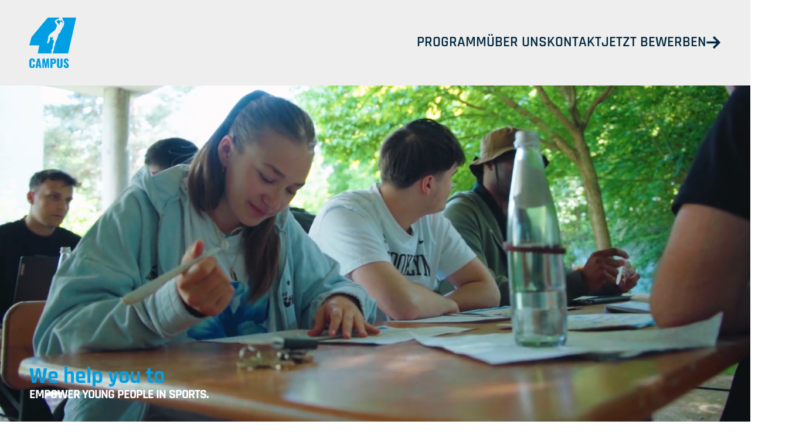

--- FILE ---
content_type: text/html; charset=utf-8
request_url: https://41campus.com/
body_size: 4154
content:
<!DOCTYPE html>
<html lang="de">

<!-- Head -->
<head>
<meta charset="utf-8" />
<meta name="viewport" content="width=device-width, initial-scale=1.0">

<title>41Campus - Startseite</title>
<meta name="description" content="Der 41Campus bildet junge Coaches zu Team-Mentor:innen aus, um mehr Kinder und Jugendlich im Sport und im Leben nachhaltig zu stärken.">
<meta name="robots" content="index, follow">
<link rel="canonical" href="https://41campus.com/">
<link rel="alternate" hreflang="de" href="https://41campus.com/">
<meta property="og:title" content="41Campus - Startseite">
<meta property="og:description" content="Der 41Campus bildet junge Coaches zu Team-Mentor:innen aus, um mehr Kinder und Jugendlich im Sport und im Leben nachhaltig zu stärken.">
<meta property="og:url" content="https://41campus.com/">
<meta name="twitter:card" content="summary">
<meta name="twitter:title" content="41Campus - Startseite">
<meta name="twitter:description" content="Der 41Campus bildet junge Coaches zu Team-Mentor:innen aus, um mehr Kinder und Jugendlich im Sport und im Leben nachhaltig zu stärken.">
<meta name="twitter:url" content="https://41campus.com/">
<!-- Position Verortung -->
<meta name="geo.region" content="DE-BY"/>
<meta name="geo.placename" content="Würzburg" />
<meta name="geo.position" content="49.78662;9.97946" />
<meta name="ICBM" content="49.78662, 9.97946" />
<!-- Position Verortung END -->

<!-- Mobile Address Bar Color -->
<meta name="theme-color" content="#ffffff">
<meta name="msapplication-navbutton-color" content="#ffffff">
<meta name="apple-mobile-web-app-capable" content="yes">
<meta name="apple-mobile-web-app-status-bar-style" content="#ffffff">
<!-- Mobile Address Bar Color ENDE -->

<!-- CSS -->
<link rel="stylesheet" href="/resources/css/splide-core.min.css" type="text/css" media="all" />
<link rel="stylesheet" href="/resources/css/core.css" type="text/css" media="all" />
<link rel="stylesheet" href="/resources/css/style.css" type="text/css" media="all" />
<!-- CSS ENDE -->

<!-- favicons -->
<link rel="icon" type="image/png" href="/resources/favicon/favicon-96x96.png" sizes="96x96" />
<link rel="icon" type="image/svg+xml" href="/resources/favicon/favicon.svg" />
<link rel="shortcut icon" href="/resources/favicon/favicon.ico" />
<link rel="apple-touch-icon" sizes="180x180" href="/resources/favicon/apple-touch-icon.png" />
<meta name="apple-mobile-web-app-title" content="41 Campus" />
<link rel="manifest" href="/resources/favicon/site.webmanifest" />
<!-- favicons Ende --> 

<meta name="format-detection" content="telephone=no"> </head>

<body>
    
<!-- Header&Nav -->

<header class="bg-gray">
    <div class="content-width flex-space-between flex-y-center">
        <a class="logo" aria-label="to start page" href="/"><img src="/media/logo.svg" alt="Logo"></a>
        <nav class="btn-font">
            <a class="" href="/programm/">Programm</a><a class="" href="/ueber-uns/">Über uns</a><a class="" href="/kontakt/">Kontakt</a><a class="nav-btn flex-y-center" href="/jetzt-bewerben/">Jetzt Bewerben<span class="icon icon-arrow"></span></a>        </nav>
            <button class="burger blue-border" aria-label="Navigation"><span></span></button>
    </div>
</header>

<!-- Content -->
<main>
<section class="   media-fullscreen" dh-section="header-white">
    <div class="content-container isolate content-width--full flex-y-end">
        <div class="media-container"> <video class="img-fit full-space js-intersect" src="/media/empower_young_people_in_sports_website_loop_video_new.mp4" autoplay loop muted playsinline></video> </div>        <div class="content-width">
            <div class="heading-container">
			<span class="text-big">We help you to</span>                <h1>Empower young People in Sports.</h1>
            </div>
        </div>
    </div>
</section>
<section class="section-padding-block bg-blue-dark txt-modul">
    <div class="content-width grid-default heading-wide txt-narrow">
        <div class="heading-container grid__item--l">
		            <h2>41Campus – hier werden Coaches zu Mentor:innen, die junge Menschen dabei unterstützen, ihr volles Potenzial zu entfalten.</h2>
        </div>
        <div class="txt-link-container grid__item--r">
            <div class="txt-container">
                <p>Dirk Nowitzki konnte seinen Traum der erfolgreichen Sportkarriere dank seines Mentors Holger Geschwindner erfüllen – ein Begleiter, der ihm nicht nur sportlich, sondern auch persönlich auf seinem Weg geholfen hat. Viele junge Menschen in Deutschland entfalten ihr Potenzial nicht, weil ihnen dieses Mentoring fehlt. Der 41Campus für werteorientiertes Leadership bildet junge Coaches zu Team-Mentor:innen aus, um mehr Kinder und Jugendlich im Sport und im Leben nachhaltig zu stärken.</p>
            </div>
                    </div>
    </div>
</section>


<section class="section-padding-block bg-blue-dark slider-fullscreen-img-modul">
        <div class="splide" role="listbox" aria-label="Slide">
                    
                    <div class="splide__track">
                        
                        <ul class="splide__list">
                                <li class="splide__slide"><div class="background-container flex-x-center flex-col"><img class="background img-fit" src="/media/41campus_fullscreen_9.jpg" loading="lazy" alt="41campus_fullscreen_9.jpg"> <div class="content-width"><div class="heading-container"><h2>Werte entwickeln Persönlichkeit</h2><p class="marginalie"><strong>Entdecke, wie Du mit Werten in Führung gehen kannst.</strong></p></div></div></div></li><li class="splide__slide"><div class="background-container flex-x-center flex-col"><img class="background img-fit" src="/media/41campus_fullscreen_6.jpg" loading="lazy" alt="41campus_fullscreen_6.jpg"> <div class="content-width"><div class="heading-container"><h2>Werte fördern Beziehungen</h2><p class="marginalie"><strong>Erfahre, wie du durch Werte vertrauensvolle Verbindungen schaffst und echte Qualität in Beziehungen lebst.</strong></p></div></div></div></li><li class="splide__slide"><div class="background-container flex-x-center flex-col"><img class="background img-fit" src="/media/41campus_fullscreen_2.jpg" loading="lazy" alt="41campus_fullscreen_2.jpg"> <div class="content-width"><div class="heading-container"><h2>Werte stärken Teams</h2><p class="marginalie"><strong>Gestalte Teams, die durch Zusammenhalt, Vertrauen und Werte wachsen.</strong></p></div></div></div></li>                        </ul>
                        
                    </div>
            <div class="splide__arrows splide__arrows--ltr"></div>
        </div>
</section><section class="section-padding-block bg-blue-dark txt-img-modul">
    <div class="content-width grid-default img-narrow">
        <div class="img-container grid__item--l">
            <img src="/media/41campus_programm2.jpg" alt="41campus_programm2">        </div>
        <div class="txt-link-container grid__item--r">
            <div class="heading-container">
                <h2>Was im Sport zählt</h2>
            </div>
            <div class="txt-container">
                <p>Die Rolle von Trainer:innen reicht weit über Strategie und Spielregeln hinaus. Mit einer werteorientierten Haltung inspirieren sie junge Menschen, auf dem Spielfeld und in der Gesellschaft positive Veränderungen anzustoßen. Die Basis dafür sind Engagement, Leidenschaft und die Offenheit, neue Wege zu gehen. Sport bietet eine einzigartige Lernumgebung, um solche Qualitäten zu entwickeln und weiterzugeben. GameChanger bringen dieses Mindset in ihre Vereine und Gemeinschaften ein.</p>
            </div>
            <div class="link-container flex-wrap"><a class="btn btn-txt" href="/programm/">zum Programm<span class="icon icon-arrow"></span></a></div>        </div>
    </div>
</section>
<section class="section-padding-block   txt-img-modul">
    <div class="content-width grid-default img-narrow">
        <div class="img-container grid__item--r">
            <img src="/media/41campus_dirk_nowitzkii.jpg" alt="41campus_dirk_nowitzkii">        </div>
        <div class="txt-link-container grid__item--l">
            <div class="heading-container">
                
            </div>
            <div class="txt-container">
                <p><span class="text-big" style="color:#009fe3;">Dirk Nowitzki</span></p><h3>„Ich hatte das große Glück, stets die Unterstützung meiner Eltern zu haben und bereits früh auf Holger Geschwindner zu treffen, der mir als Mentor auf und außerhalb des Spielfeldes geholfen hat, der Mensch zu werden, der ich heute bin. Diese Form der Begleitung &nbsp;halte ich für sehr wichtig. Mit dem 41Campus wollen wir die Entwicklung von Kindern und Jugendlichen durch eine gezielte Ausbildung von Trainer:innen im Sport und in der Jugendarbeit stärken.“</h3>
            </div>
                    </div>
    </div>
</section>
<section class="   blocks-txt">
    <div class="content-width">
                <div class="grid-default cols-3">
            <div class="block "><img src="/media/41campus_ueber-uns.jpg" alt="41campus_ueber-uns"><div class="txt-container"><p><span style="color:#009FE3;"><strong>Unser Anliegen</strong></span></p><h3>Über uns</h3></div><div class="link-container flex-wrap"><a class="btn btn-icon" href="/ueber-uns/" aria-label="mehr Infos"><span class="icon icon-arrow"></span></a></div></div><div class="block "><img src="/media/41campus_programm.jpg" alt="41campus_programm"><div class="txt-container"><p><span style="color:#009FE3;"><strong>Dein Mehrwert</strong></span></p><h3>Dein Programm</h3></div><div class="link-container flex-wrap"><a class="btn btn-icon" href="/programm/" aria-label="mehr Infos"><span class="icon icon-arrow"></span></a></div></div><div class="block "><img src="/media/41campus_bewerbung.jpg" alt="41campus_bewerbung"><div class="txt-container"><p><span style="color:#009FE3;"><strong>Euer Netzwerk</strong></span></p><h3>Eure Bewerbung</h3></div><div class="link-container flex-wrap"><a class="btn btn-icon" href="/jetzt-bewerben/" aria-label="mehr Infos"><span class="icon icon-arrow"></span></a></div></div>        </div>
    </div>
</section>
<section class="section-padding-block   carousel-txt">
    <div >
                <div class="splide content-width--full" role="group" aria-label="Carousel">
            <div class="splide__track">
                <ul class="splide__list">
                    <div class="splide__slide"><a href="/jetzt-bewerben/"><h2 class="flex-y-center no-margin">Sei dabei und werde GameChanger<img class="img-contain img-center" src="/media/blue-arrow.svg" alt="blue-arrow"></h2></a></div>                </ul>
            </div>
        </div>
    </div>
</section>


<section class="section-padding-top bg-blue-dark slider-yt">
    
    <div class="content-width">
        <h2>Feel the spirit</h2>        
        <div class="splide" role="group" aria-label="slider with youtube videos">
          <div class="splide__track">
                <ul class="splide__list">
                    <li class="splide__slide"><button class="yt-container" data-id="mQr8h5K3f7g"><div class="cc-notice flex-center txt-small"><p>Um das Video sehen zu können, müssen die <a href="#" data-cc="show-preferencesModal" aria-haspopup="dialog">Youtube-Cookies</a> aktiviert werden.</p></div><img class="full-space img-fit" src="/media/yt_tsv_graefelfing.jpg" alt="yt_tsv_graefelfing"><div class="btn btn-icon"><span class="icon icon-play"></span></div></button><span class="h4 no-margin">41GameChanger: Julia und Sokratis</span></li><li class="splide__slide"><button class="yt-container" data-id="mPHvIyCXT0o"><div class="cc-notice flex-center txt-small"><p>Um das Video sehen zu können, müssen die <a href="#" data-cc="show-preferencesModal" aria-haspopup="dialog">Youtube-Cookies</a> aktiviert werden.</p></div><img class="full-space img-fit" src="/media/yt_hannover96.jpg" alt="yt_hannover96"><div class="btn btn-icon"><span class="icon icon-play"></span></div></button><span class="h4 no-margin">41GameChanger: Clemens</span></li><li class="splide__slide"><button class="yt-container" data-id="yMdFUMAzQnA"><div class="cc-notice flex-center txt-small"><p>Um das Video sehen zu können, müssen die <a href="#" data-cc="show-preferencesModal" aria-haspopup="dialog">Youtube-Cookies</a> aktiviert werden.</p></div><img class="full-space img-fit" src="/media/yt_tsg_hoffenheim.jpg" alt="yt_tsg_hoffenheim"><div class="btn btn-icon"><span class="icon icon-play"></span></div></button><span class="h4 no-margin">41GameChanger: Melanie und Jan</span></li><li class="splide__slide"><button class="yt-container" data-id="I4g4dNjjxDY"><div class="cc-notice flex-center txt-small"><p>Um das Video sehen zu können, müssen die <a href="#" data-cc="show-preferencesModal" aria-haspopup="dialog">Youtube-Cookies</a> aktiviert werden.</p></div><img class="full-space img-fit" src="/media/yt_djk_wuerzburg.jpg" alt="yt_djk_wuerzburg"><div class="btn btn-icon"><span class="icon icon-play"></span></div></button><span class="h4 no-margin">41GameChanger: Jean-Marie</span></li>                </ul>
          </div>
        </div>
        
        <div class="link-container flex-x-center"><a class="btn btn-txt" href="https://www.youtube.com/@41campus" rel="noopener" target="_blank">mehr auf Youtube<span class="icon icon-arrow"></span></a></div>    </div>
</section>
<section class="section-padding-block bg-blue-dark social-links">
    <div class="content-width grid">
        <div class="bg-container"><img class="mx-center" loading="lazy" src="/media/follow-us_text.svg" alt="follow-us_text"></div>        <div class="links-container flex-wrap flex-center">
            <div class="item"><a href="https://www.youtube.com/@41campus" rel="noopener" target="_blank"><h2 class="flex-y-center no-margin">Youtube  <span class="icon" style="--url: url('/media/icon-youtube.svg')"></span></h2></a></div><div class="item"><a href="https://www.instagram.com/41campus/" rel="noopener" target="_blank"><h2 class="flex-y-center no-margin">Instagram <span class="icon" style="--url: url('/media/icon-instagram.svg')"></span></h2></a></div>        </div>
    </div>
</section>



</main>

<!-- Footer -->
<footer class="bg-blue-medium">
    <div class="content-width flex-wrap flex-space-between">
        <div class="socialMedia flex-y-center"><a href="https://www.youtube.com/@41campus" target="_blank" rel="nofollow"><img style="max-height:37px;background:transparent;display:block;" loading="lazy" src="/media/icon-youtube.svg" alt="zu YouTube"></a> <a href="https://www.instagram.com/41campus" target="_blank" rel="nofollow"><img style="max-height:37px;background:transparent;display:block;" loading="lazy" src="/media/icon-instagram.svg" alt="zu instagram"></a></div><div class="links btn-font flex-wrap flex-y-center"><a href="/kontakt/">Kontakt</a><a href="/datenschutz/">Datenschutz</a><a href="/impressum/">Impressum</a><button data-cc="show-preferencesModal" aria-haspopup="dialog">Cookies</button></div>        <div class="flex-wrap flex-y-center container-r"><a href="https://forty.one/de/stiftung/home/wer-wir-sind/" rel="noopener" target="_blank"><img src="/media/dn-stiftung_logo.svg" alt="dn-stiftung_logo"></a><a href="https://forty.one/de/" rel="noopener" target="_blank"><img src="/media/fortyone_logo.svg" alt="fortyone_logo"></a></div>    </div>
</footer>

<!-- JS -->
<script type="text/javascript" src="/resources/js/splide-auto-scroll.min.js"></script>
<script type="text/javascript" src="/resources/js/splide-intersection.min.js"></script>
<script type="text/javascript" src="/resources/js/splide.min.js"></script>
<script type="module" src="/resources/js/main.js"></script>

<!-- Cookie Consent -->
<script type="text/plain" data-category="youtube" src="/resources/js/yt-init.js"></script>

<!-- Cookies -->
<link rel="stylesheet" href="/resources/css/cookieconsent.css" type="text/css" media="all" />
<style>
#cc-main{
    /*font-size: 16px;*/
    --cc-font-family: inherit;

    --cc-btn-primary-color: black;
    --cc-btn-primary-bg: rgb(var(--clr-blue-medium));
    --cc-btn-primary-border-color: var(--cc-btn-primary-bg);

    --cc-btn-primary-hover-color: white;
    --cc-btn-primary-hover-bg: rgb(var(--clr-blue-dark));
    --cc-btn-primary-hover-border-color: var(--cc-btn-primary-hover-bg);
    
    --cc-btn-secondary-color: black;
    --cc-btn-secondary-bg: rgb(var(--clr-gray));
    --cc-btn-secondary-border-color: var(--cc-btn-secondary-bg);

    --cc-btn-secondary-hover-color: var(--cc-btn-primary-hover-color);
    --cc-btn-secondary-hover-bg: var(--cc-btn-primary-hover-bg);
    --cc-btn-secondary-hover-border-color: var(--cc-btn-secondary-hover-bg);
}
</style>


<script type="module">
import "/resources/js/cookieconsent.js";
import CConfigurator from "/resources/js/cookieconsent-configurator.min.js";

new CConfigurator(CookieConsent, {
    language: "de",
    provider: "ALL-INKL.COM",
    privacyUrl: "/datenschutz/",
    imprintUrl: "/impressum/",
    tools: ["youtube"/*, "analytics", "googleTagManager", "googleMaps", "vimeo", "smartMobilityMap"*/]
});
</script>
<!-- Cookies -->
</body>
</html>

--- FILE ---
content_type: text/css; charset=utf-8
request_url: https://41campus.com/resources/css/core.css
body_size: 2489
content:
:root {
    /* VP: 500 -> 1400px */

    /* Colors */
    --clr-white: 255, 255, 255;
    --clr-black: 0, 0, 0;

    /* Fonts */
    /* --ff-heading: serif;
    --ff-txt: sans-serif; */

    /* --fs-heading-1: 50px;
    --fs-heading-2: 40px;
    --fs-heading-3: 30px;
    --fs-heading-4: 20px;
    --fs-btn: 20px;
    --fs-txt: 18px; */

    --fw-thin: 100;
    --fw-extralight: 200;
    --fw-light: 300;
    --fw-regular: 400;
    --fw-medium: 500;
    --fw-semibold: 600;
    --fw-bold: 700;
    --fw-extrabold: 800;
    --fw-black: 900;
    --fw-extrablack: 950;

    /* Sections & Content Width */
    --section-padding: clamp(6.25rem, calc(2.78rem + 11.11vw), 12.50rem);
    --content-width: 1600px;
    --content-padding: clamp(0.94rem, calc(-0.28rem + 3.89vw), 3.13rem); /* 15px -> 50px */
    --full-width: 2500px;
}

/* Sections & Content Width */
[class*="content-width"] {
    --content_padding: var(--content-padding);
    --content_width: var(--content-width);
    width: 100%;
    margin-right: auto;
    margin-left: auto;
    max-width: calc(var(--content_width) + var(--content_padding) * 2);
    padding-left: var(--content_padding);
    padding-right: var(--content_padding); 
}

.content-width--full {
    --content_padding: 0px;
    --content_width: var(--full-width);
}

.section-padding-top, .section-padding-bot, .section-padding-block {
    --padding: var(--section-padding);
}
.section-padding-top {
    padding-top: var(--padding);
}
.section-padding-bot {
    padding-bottom: var(--padding);
}
.section-padding-block {
    padding-top: var(--padding);
    padding-bottom: var(--padding);
}

/* Margin */
.no-margin {
    margin: 0;
}
.mx-center {
    margin-left: auto;
    margin-right: auto;
}
.my-center {
    margin-top: auto;
    margin-bottom: auto;
}
.mx-start {
    margin-right: auto;
}
.mx-end {
    margin-left: auto;
}
.my-start {
    margin-bottom: auto;
}
.my-end {
    margin-top: auto;
}
.margin-gap {
    --gap: 15px;
    --gap-x: var(--gap);
    --gap-y: var(--gap);
    margin: calc(-0.5 * var(--gap-y)) calc(-0.5 * var(--gap-x));
}
.margin-gap > * {
    margin: calc(0.5 * var(--gap-y)) calc(0.5 * var(--gap-x));;
}

/* Padding */
.no-padding {
    padding: 0;
}

/* Text */
.txt-container {
    font-family: var(--ff-txt);
    font-size: var(--fs-txt);
}
.txt-container > *:last-child {
    margin-bottom: 0;
}
.txt-center {
    text-align: center;
}
.txt-right {
    text-align: right;
}
.txt-left {
    text-align: left;
}


/* Image */
.img-contain {
    object-fit: contain;
}
.img-cover {
    object-fit: cover;
}
.img-center {
    object-position: center;
}
.img-fit {
    object-fit: cover;
    object-position: center;
}
[class*="img-pos-"] {
    object-position: var(--pos-x, center) var(--pos-y, center);
}
.img-pos-center {
    --pos-x: center;
    --pos-y: center;
}
.img-pos-x-center {
    --pos-x: center;
}
.img-pos-y-center {
    --pos-y: center;
}
.img-pos-right {
    --pos-x: right;
}
.img-pos-left {
    --pos-x: left;
}
.img-pos-top {
    --pos-y: top;
}
.img-pos-bot {
    --pos-y: bottom;
}
.img-fixed-container {
    --img-fixed-height: 100vh;
    width: 100%;
    height: var(--img-fixed-height);
    clip-path: inset(0);
}
.img-fixed {
    width: 100%;
    height: var(--img-fixed-height);
    position: fixed;
    top: 0;
    left: 0;
}

/* Icon */
.icon {
    width: 1em;
    height: 1em;
    background: currentColor;
    display: inline-block;
    mask-position: center;
    mask-size: contain;
    mask-repeat: no-repeat;
    -webkit-mask-position: center;
    -webkit-mask-size: contain;
    -webkit-mask-repeat: no-repeat;
    mask-image: var(--url);
    -webkit-mask-image: var(--url);
}

/* Flex */
[class*="flex-"], .flex {
    display: flex;
}
.flex-center {
    align-items: center;
    justify-content: center;
}
.flex-center-x, .flex-x-center {
    justify-content: center;
}
.flex-center-y, .flex-y-center {
    align-items: center;
}
.flex-start-x, .flex-x-start {
    justify-content: flex-start;
}
.flex-end-x, .flex-x-end {
    justify-content: flex-end;
}
.flex-start-y, .flex-y-start {
    align-items: flex-start;
}
.flex-end-y, .flex-y-end {
    align-items: flex-end;
}
.flex-space-between {
    justify-content: space-between;
}
.flex-space-around {
    justify-content: space-around;
}
.flex-space-evenly {
    justify-content: space-evenly;
}
.flex-col {
    flex-direction: column;
}
.flex-row {
    flex-direction: row;
}
.flex-wrap {
    flex-wrap: wrap;
}


/* Aspect Ratio */
.aspect-ratio {
    position: relative;
    aspect-ratio: var(--aspect-ratio, 1 / 1);
}
@supports not (aspect-ratio: 1 / 1) {
    .aspect-ratio {
        --ratio-percent: calc(1 / (var(--aspect-ratio, 1)) * 100%);
    }
    .aspect-ratio::before {
        content: "";
        display: block;
        padding-top: var(--ratio-percent);
    }
}


/* General */
*, ::after, ::before {
    box-sizing: border-box;
}
* {
    margin: 0;
}
body {
    --color: rgb(var(--clr-black));
    --color-hov: var(--color);
    --color-bg: transparent;
    --color-bg-hov: var(--color-bg);
    color: var(--color);
    min-height: 100vh;
    margin: 0;
    font-family: var(--ff-txt);
    font-size: var(--fs-txt);
    overflow-wrap: break-word;
}
h1, h2, h3, h4, .h4, h5, h6, p, .marginalie {
    color: var(--color);
    margin-top: 0;
    margin-bottom: 1em;
}
h1, h2, h3, h4, .h4, h5, h6, .text-big {
    font-family: var(--ff-heading);
}
h1 {
    font-size: var(--fs-heading-1);
}
h2 {
    font-size: var(--fs-heading-2);
    margin-top: 0.07em;
}
h3, .text-big {
    font-size: var(--fs-heading-3);
}
h4, .h4 {
    font-size: var(--fs-heading-4);
}
h5 {
    font-size: var(--fs-heading-5);
}
h6 {
    font-size: var(--fs-heading-6);
}
.text-big {
    color:#009FE3;
}

a {
    color: var(--color);
    text-decoration: none;
    cursor: pointer;
    transition: color 0.25s ease;
}
a:hover, a:focus-visible {
    color: var(--color-hov, var(--color));
    text-decoration: none;
}
a.active {
    color: var(--color-active, var(--color-hov, var(--color)));
}
input, button, textarea, select {
    font: inherit;
    border-radius: 0;
}
button {
    color: var(--color);
    background: transparent;
    border: none;
    padding: 0;
    text-align: left;
    cursor: pointer;
    transition: color 0.25s ease;
    line-height: inherit;
}
button:hover, button:focus-visible {
    color: var(--color-hov, var(--color));
}
button.active {
    color: var(--color-active, var(--color-hov, var(--color)));
}
img, picture, video, canvas, svg {
    display: block;
    max-width: 100%;
    max-height: 100%;
}
img {
    user-select: none;
}
ol, ul {
    margin-top: 0;
    padding-left: 1em;
    color: var(--color);
}
input {
    border: none;
}

/* Others */
.full-space {
    width: 100%;
    height: 100%;
}
.isolate {
    isolation: isolate;
}





/*!
 * Grid Core
 * Version  : 1.0
 * License  : MIT
 * Copyright: 2023 Jonas Stumpf (https://github.com/JonasStumpf/grid_core)
 */:root{--content-width:1600px;--content-padding:clamp(0.94rem, calc(0.14rem + 3.98vw), 3.13rem)}[class*=grid-]{--columns:12;--gap:0px;--gap-x:initial;--gap-y:initial;--columns-main:var(--column__count);--grid__columns:var(--column__count);--grid__gap-x:var(--gap__x, var(--gap__xy));--grid__gap-y:var(--gap__y, var(--gap__xy));gap:var(--grid__gap-y) var(--grid__gap-x);display:grid;width:100%}[class*=grid-]>*{--col-span:1;--col-start:auto;--row-span:1;--row-start:auto;grid-column:span var(--col__span);grid-row:var(--row__start)/span var(--row__span)}.grid-default{grid-template-columns:repeat(var(--grid__columns),minmax(0,1fr))}.grid-content,.grid-content--l,.grid-content--r{--gap-col:var(--grid__gap-x);--side-panel:minmax(calc(var(--content-padding) - var(--gap-col)), 1fr);--main-panel:repeat(var(--grid__columns), minmax(0, calc((var(--content-width) - (var(--gap-col) * (var(--columns-main) - 1))) / var(--columns-main))))}.grid-content{grid-template-columns:var(--side-panel) var(--main-panel) var(--side-panel)}.grid__item--l{grid-column:var(--col__start)/span var(--col__span)}.grid__item--r{grid-column:span var(--col__span)/calc(var(--col__start) * -1)}.subgrid{--sub-columns:var(--col__span);--grid__columns:var(--sub-columns);--gap:initial;--grid__gap-x:unset;--grid__gap-y:unset;--grid__gap:unset;--columns-main:unset;gap:var(--gap__y,var(--gap__xy,var(--grid__gap-y))) var(--gap__x,var(--gap__xy,var(--grid__gap-x)));height:fit-content}.grid-content--l,.grid-content--r{--sub-columns:calc(var(--col__span) - 1)}.grid-content--l{grid-template-columns:var(--side-panel) var(--main-panel)}.grid-content--r{grid-template-columns:var(--main-panel) var(--side-panel)}.subgrid.grid-content{--sub-columns:calc(var(--col__span) - 2)}@media (max-width:575px){[class*=grid-]{--column__count:var(--columns);--gap__xy:var(--gap);--gap__x:var(--gap-x);--gap__y:var(--gap-y)}[class*=grid-]>*{--col__span:var(--col-span);--col__start:var(--col-start);--row__span:var(--row-span);--row__start:var(--row-start)}}@media (min-width:576px) and (max-width:767px){[class*=grid-]{--columns-sm:var(--columns);--column__count:var(--columns-sm);--gap-sm:var(--gap);--gap__xy:var(--gap-sm);--gap-x-sm:var(--gap-x);--gap__x:var(--gap-x-sm);--gap-y-sm:var(--gap-y);--gap__y:var(--gap-y-sm)}[class*=grid-]>*{--col-span-sm:var(--col-span);--col__span:var(--col-span-sm);--col-start-sm:var(--col-start);--col__start:var(--col-start-sm);--row-span-sm:var(--row-span);--row__span:var(--row-span-sm);--row-start-sm:var(--row-start);--row__start:var(--row-start-sm)}}@media (min-width:768px) and (max-width:991px){[class*=grid-]{--columns-sm:var(--columns);--columns-md:var(--columns-sm);--column__count:var(--columns-md);--gap-sm:var(--gap);--gap-md:var(--gap-sm);--gap__xy:var(--gap-md);--gap-x-sm:var(--gap-x);--gap-x-md:var(--gap-x-sm);--gap__x:var(--gap-x-md);--gap-y-sm:var(--gap-y);--gap-y-md:var(--gap-y-sm);--gap__y:var(--gap-y-md)}[class*=grid-]>*{--col-span-sm:var(--col-span);--col-span-md:var(--col-span-sm);--col__span:var(--col-span-md);--col-start-sm:var(--col-start);--col-start-md:var(--col-start-sm);--col__start:var(--col-start-md);--row-span-sm:var(--row-span);--row-span-md:var(--row-span-sm);--row__span:var(--row-span-md);--row-start-sm:var(--row-start);--row-start-md:var(--row-start-sm);--row__start:var(--row-start-md)}}@media (min-width:992px) and (max-width:1199px){[class*=grid-]{--columns-sm:var(--columns);--columns-md:var(--columns-sm);--columns-lg:var(--columns-md);--column__count:var(--columns-lg);--gap-sm:var(--gap);--gap-md:var(--gap-sm);--gap-lg:var(--gap-md);--gap__xy:var(--gap-lg);--gap-x-sm:var(--gap-x);--gap-x-md:var(--gap-x-sm);--gap-x-lg:var(--gap-x-md);--gap__x:var(--gap-x-lg);--gap-y-sm:var(--gap-y);--gap-y-md:var(--gap-y-sm);--gap-y-lg:var(--gap-y-md);--gap__y:var(--gap-y-lg)}[class*=grid-]>*{--col-span-sm:var(--col-span);--col-span-md:var(--col-span-sm);--col-span-lg:var(--col-span-md);--col__span:var(--col-span-lg);--col-start-sm:var(--col-start);--col-start-md:var(--col-start-sm);--col-start-lg:var(--col-start-md);--col__start:var(--col-start-lg);--row-span-sm:var(--row-span);--row-span-md:var(--row-span-sm);--row-span-lg:var(--row-span-md);--row__span:var(--row-span-lg);--row-start-sm:var(--row-start);--row-start-md:var(--row-start-sm);--row-start-lg:var(--row-start-md);--row__start:var(--row-start-lg)}}@media (min-width:1200px) and (max-width:1399px){[class*=grid-]{--columns-sm:var(--columns);--columns-md:var(--columns-sm);--columns-lg:var(--columns-md);--columns-xl:var(--columns-lg);--column__count:var(--columns-xl);--gap-sm:var(--gap);--gap-md:var(--gap-sm);--gap-lg:var(--gap-md);--gap-xl:var(--gap-lg);--gap__xy:var(--gap-xl);--gap-x-sm:var(--gap-x);--gap-x-md:var(--gap-x-sm);--gap-x-lg:var(--gap-x-md);--gap-x-xl:var(--gap-x-lg);--gap__x:var(--gap-x-xl);--gap-y-sm:var(--gap-y);--gap-y-md:var(--gap-y-sm);--gap-y-lg:var(--gap-y-md);--gap-y-xl:var(--gap-y-lg);--gap__y:var(--gap-y-xl)}[class*=grid-]>*{--col-span-sm:var(--col-span);--col-span-md:var(--col-span-sm);--col-span-lg:var(--col-span-md);--col-span-xl:var(--col-span-lg);--col__span:var(--col-span-xl);--col-start-sm:var(--col-start);--col-start-md:var(--col-start-sm);--col-start-lg:var(--col-start-md);--col-start-xl:var(--col-start-lg);--col__start:var(--col-start-xl);--row-span-sm:var(--row-span);--row-span-md:var(--row-span-sm);--row-span-lg:var(--row-span-md);--row-span-xl:var(--row-span-lg);--row__span:var(--row-span-xl);--row-start-sm:var(--row-start);--row-start-md:var(--row-start-sm);--row-start-lg:var(--row-start-md);--row-start-xl:var(--row-start-lg);--row__start:var(--row-start-xl)}}@media (min-width:1400px){[class*=grid-]{--columns-sm:var(--columns);--columns-md:var(--columns-sm);--columns-lg:var(--columns-md);--columns-xl:var(--columns-lg);--columns-xxl:var(--columns-xl);--column__count:var(--columns-xxl);--gap-sm:var(--gap);--gap-md:var(--gap-sm);--gap-lg:var(--gap-md);--gap-xl:var(--gap-lg);--gap-xxl:var(--gap-xl);--gap__xy:var(--gap-xxl);--gap-x-sm:var(--gap-x);--gap-x-md:var(--gap-x-sm);--gap-x-lg:var(--gap-x-md);--gap-x-xl:var(--gap-x-lg);--gap-x-xxl:var(--gap-x-xl);--gap__x:var(--gap-x-xxl);--gap-y-sm:var(--gap-y);--gap-y-md:var(--gap-y-sm);--gap-y-lg:var(--gap-y-md);--gap-y-xl:var(--gap-y-lg);--gap-y-xxl:var(--gap-y-xl);--gap__y:var(--gap-y-xxl)}[class*=grid-]>*{--col-span-sm:var(--col-span);--col-span-md:var(--col-span-sm);--col-span-lg:var(--col-span-md);--col-span-xl:var(--col-span-lg);--col-span-xxl:var(--col-span-xl);--col__span:var(--col-span-xxl);--col-start-sm:var(--col-start);--col-start-md:var(--col-start-sm);--col-start-lg:var(--col-start-md);--col-start-xl:var(--col-start-lg);--col-start-xxl:var(--col-start-xl);--col__start:var(--col-start-xxl);--row-span-sm:var(--row-span);--row-span-md:var(--row-span-sm);--row-span-lg:var(--row-span-md);--row-span-xl:var(--row-span-lg);--row-span-xxl:var(--row-span-xl);--row__span:var(--row-span-xxl);--row-start-sm:var(--row-start);--row-start-md:var(--row-start-sm);--row-start-lg:var(--row-start-md);--row-start-xl:var(--row-start-lg);--row-start-xxl:var(--row-start-xl);--row__start:var(--row-start-xxl)}}.grid__rows--equal-height{grid-auto-rows:1fr}.grid__item--center{place-self:center}

--- FILE ---
content_type: text/css; charset=utf-8
request_url: https://41campus.com/resources/css/style.css
body_size: 5083
content:
@import url("./fonts.css");

/* VP: 500px -> 1400px */
:root {
    
    --clr-gray: 238, 238, 238;
    --clr-blue-light: 117, 200, 255;
    --clr-blue-medium: 0, 159, 227;
    --clr-blue-dark: 0, 40, 64;


    --ff-heading: 'Rajdhani', sans-serif;
    --ff-txt: 'Hanken Grotesk', sans-serif;

    --fs-heading-1: clamp(3.125rem, -2.0833rem + 16.6667vi, 12.5rem); /* 50px -> 200px */
    --fs-heading-2: clamp(1.875rem, 0.4861rem + 4.4444vw, 4.375rem); /* 30px -> 70px */
    --fs-heading-3: clamp(1.4375rem, 0.8472rem + 1.8889vw, 2.5rem); /* 23px -> 40px */
    --fs-heading-4: clamp(1.125rem, 1.0208rem + 0.3333vw, 1.3125rem); /* 18px -> 21px */
    --fs-heading-5: 16px;
    --fs-txt: clamp(1.125rem, 0.9514rem + 0.5556vw, 1.4375rem); /* 18px -> 23px */
    --fs-txt-sm: clamp(1rem, 0.9306rem + 0.2222vw, 1.125rem); /* 16px -> 18px */
    --fs-btn: clamp(1.25rem, 1.0764rem + 0.5556vw, 1.5625rem); /* 20px -> 25px */


    --content-width: 1700px;
}
::selection {
    background: rgb(var(--clr-blue-dark));
    color: rgb(var(--clr-blue-medium));
}
.bg-blue-dark::selection, .bg-blue-dark ::selection {
    background: rgb(var(--clr-blue-medium));
    color: rgb(var(--clr-blue-dark));
}

/* Utility */
.icon-arrow {
    --url: url("/media/icon-arrow.svg");
}
.icon-cross {
    --url: url("/media/icon-cross.svg");
}
.icon-play {
    --url: url("/media/icon-play.svg");
}

.bg-gray {
    --clr-bg: var(--clr-gray);
    background: rgb(var(--clr-bg));
}
.bg-blue-dark {
    --clr-bg: var(--clr-blue-dark);
    background: rgb(var(--clr-bg));
    --color: rgb(var(--clr-white));
    --color-accent: rgb(var(--clr-blue-medium));
    --color-hov: rgb(var(--clr-blue-light));
}
.bg-blue-medium {
    --clr-bg: var(--clr-blue-medium);
    background: rgb(var(--clr-bg));
    --color: rgb(var(--clr-white));
    --color-accent: rgb(var(--clr-blue-dark));
    --color-hov: var(--color-accent);
}

.clr-white {
    --color: rgb(var(--clr-white));
}
.clr-blue-light {
    --color: rgb(var(--clr-blue-light));
}
.clr-blue-medium {
    --color: rgb(var(--clr-blue-medium));
}
.clr-blue-dark {
    --color: rgb(var(--clr-blue-dark));
}

.txt-small, .text-small {
    font-size: var(--fs-txt-sm);
}

.btn, .btn-font {
    font-family: var(--ff-heading);
    font-size: var(--fs-btn);
    font-weight: var(--fw-bold);
    line-height: 0.8em;
    text-transform: uppercase;
}
.btn .icon {
    width: 0.88em;
    height: 0.88em;
}
.bg-blue-dark .btn-txt {
    --color: rgb(var(--clr-blue-dark));
    --color-hov: var(--color);
    --color-bg: rgb(var(--clr-blue-medium));
    --color-bg-hov: rgb(var(--clr-blue-light));
}
.btn-txt  {
    --color-hov: rgb(var(--clr-blue-medium));
    --color-bg: var(--color-hov);
    --color-bg-hov: rgb(var(--clr-blue-dark));
    background: var(--color-bg);
    transition: background 0.25s ease, color 0.25s ease;
    padding: 15px 30px;
}
.btn-txt:hover, .btn-txt:focus-visible {
    background: var(--color-bg-hov);
}
.btn-txt .icon {
    vertical-align: bottom;
    margin-left: 15px;
}
.bg-blue-dark .btn-icon {
    --color: rgb(var(--clr-white));
}
.btn-icon {
    --color: var(--color-accent);
    --color-hov: rgb(var(--clr-blue-light));
    --icon-size: var(--fs-heading-4);
    --border-size: 5px;
    color: var(--color);
    padding: calc(var(--icon-size) - var(--border-size));
    border: var(--border-size) solid currentColor;
    flex-shrink: 0;
    transition: color 0.25s ease;
}
.btn-icon .icon {
    width: var(--icon-size);
    height: var(--icon-size);
    display: block;
    transition: transform 0.25s ease;
}
.btn-icon:hover .icon, .btn-icon:focus-visible .icon, 
a:hover .btn-icon .icon, a:focus-visible .btn-icon .icon,
button:hover .btn-icon .icon, button:focus-visible .btn-icon .icon {
    transform: translateX(25%);
}
a:hover .btn-icon, a:focus-visible .btn-icon,
button:hover .btn-icon, button:focus-visible .btn-icon {
    color: var(--color-hov, var(--color));
}

.link-container {
    margin-top: calc(var(--fs-heading-3) * 1.25);
    gap: 20px;
}
.heading-container :first-child {
    --color: var(--color-accent);
}
.heading-container > * {
   /* margin-bottom: 0; */
}
.heading-container h2 {
    margin-bottom: 0.1em;
}
.heading-container p {
    max-width: 65%;
}
.read-more-container:not(.show-more) .read-more-txt {
    display: none;
}
.read-more-btn {
    transform: rotate(90deg);
    transition: transform 0.25s ease, color 0.25s ease;
}
.read-more-container.show-more .read-more-btn {
    transform: scaleY(-1) rotate(90deg);
}
.read-more-txt {
    overflow: hidden;
}

.grid-default.heading-narrow .heading-container {
    --col-span-md: 4;
}
.grid-default.heading-wide .heading-container {
    --col-span-md: 6;
}
.grid-default.txt-narrow .txt-link-container, .grid-default.img-narrow .img-container {
    --col-span-md: 5;
}
.grid-default.txt-wide .txt-link-container {
    --col-span-md: 7;
}

body:has(.art-popup-container) {
    overflow: hidden;
}
.art-popup-container {
    --pad: calc(var(--fs-heading-3) * 0.75);
    position: fixed;
    inset: 0;
    background: rgba(var(--clr-blue-dark), 0.8);
    z-index: 100;
    padding: var(--pad);
}
.art-popup-container .popup-inner {
    overflow-y: auto;
    background: rgb(var(--clr-gray));
    height: 100%;
    transition: opacity 0.5s ease;
    max-width: 2000px;
    margin: 0 auto;
}
.art-popup-container .popup-inner.hide {
    opacity: 0;
    transition: none;
}
.art-popup-container .popup-close {
    --color: rgb(var(--clr-blue-medium));
    --color-hov: rgb(var(--clr-blue-light));
    --size: calc(var(--fs-heading-3) * 0.875);
    --inset: calc(var(--pad) + var(--fs-heading-3));
    --content-inset: 100vw / 2 - var(--content-width) / 2;
    position: fixed;
    z-index: 100;
    top: var(--inset);
    right: max(var(--content-inset), var(--inset));
    width: var(--size);
    height: var(--size);
}
.art-popup-container .popup-close .icon {
    transition: transform 0.25s ease;
}
.art-popup-container .popup-close:hover .icon, .art-popup-container .popup-close:focus-visible .icon {
    transform: rotate(90deg);
}

.yt-container {
    aspect-ratio: 16 / 9;
    position: relative;
    background: rgb(var(--clr-gray));
    width: 100%;
    display: block;
}
.yt-container iframe {
    display: block;
    width: 100%;
    height: 100%;
}
.yt-container .btn-icon {
    --color: rgb(var(--clr-blue-medium));
    --color-hov: rgb(var(--clr-blue-light));
    --icon-size: var(--fs-txt-sm);
    --inset: var(--fs-heading-4);
    position: absolute;
    right: var(--inset);
    bottom: var(--inset);
}
.yt-container .cc-notice {
    position: absolute;
    inset: 0;
    z-index: 10;
    background: rgb(var(--clr-black), 0.6);
    --color: rgb(var(--clr-white));
    padding: 10px;
    opacity: 0;
    transition: opacity 0.25s ease;
}
.yt-container:hover .cc-notice, .yt-container:focus .cc-notice {
    opacity: 1;
}
.yt-container .cc-notice a {
    --color: rgb(var(--clr-blue-light));
}


/* General */
body {
    --clr-bg: var(--clr-white);
    --color: rgb(var(--clr-blue-dark));
    --color-hov: var(--color-accent);
    --color-accent: rgb(var(--clr-blue-medium));
    line-height: 1.5;
}
main {
    min-height: 40vh;
}
main > :first-child.section-padding-top, main > :first-child.section-padding-block {
    padding-top: calc(var(--padding) + 150px);
}
h1, h2, h3, .text-big {
    font-weight: var(--fw-bold);
}
h1, h2 {
    text-transform: uppercase;
}
h1 {
    line-height: 0.8em;
    letter-spacing: -0.04em;
    margin-bottom: 0.3em;
    margin-top: 0.07em;
}
h2 {
    line-height: 0.9em;
    margin-bottom: 1.4em;
}
h3, .text-big {
    line-height: 1.1em;
    margin-bottom: 1.25em;
}
h4, .h4 {
    font-family: 'Hanken Grotesk', sans-serif;
    font-weight: var(--fw-semibold);
}
h5 {
    font-weight: var(--fw-medium);
}
li::marker {
    color: var(--color-accent);
    font-weight: var(--fw-bold);
}
ul li {
    list-style-type: square;
}

/* header & nav */
header.dh-top {
    background: transparent;
}
header.dh-top.header-white {
    --color: rgb(var(--clr-white));
}
header.dh-top.header-white .logo {
    filter: grayscale(1) brightness(100);
}
header {
    position: fixed;
    top: 0;
    left: 0;
    right: 0;
    z-index: 100;
    padding: 30px 0;
    transition: background 0.5s ease;
}
header .btn-font {
    font-weight: var(--fw-semibold);
}
header nav {
    
    flex-direction: column;
    display: none;
    position: fixed;
    top: 0;
    left: 0;
    right: 0;
    bottom: -100px;
    padding: 150px 0 120px 0;
    background: rgb(var(--clr-blue-dark));
    align-items: center;
    row-gap: 50px;
}
header nav.active {
    display: flex;
}
header nav a.active {
    color: var(--color-hov);
    cursor: default;
}
header nav a {
    font-size: 25px;
}
header nav .btn {
    margin-top: auto;
    margin-bottom: var(--fs-heading-1);
    font-size: 25px;
}
header .burger.blue-border {
    --color: var(--color-accent);
    --color-hov: rgb(var(--clr-blue-light));
    --icon-size: var(--fs-heading-4);
    --border-size: 4px;
    color: var(--color);
    padding: 20px;
    border: var(--border-size) solid currentColor;
    flex-shrink: 0;
    transition: color 0.25s ease;
}
header.header-white.dh-top .burger.blue-border {
    --color: rgb(var(--clr-white));
}
header .burger {
    width: 25px;
    height: 1.1em;
    position: relative;
    --col-span: 1;
    --col-start: 1;
    display: flex;
    align-items: center;
    justify-content: center;
    margin-top: auto;
    margin-bottom: auto;
    transition: transform 0.25s ease, top 0.25s ease, bottom 0.25s ease, transform-origin 0.25s ease;
}
header .burger::before, header .burger::after {
    content: '';
    position: absolute;
    border: 1px solid currentColor;
    left: 0;
    width: 50%;
    height: 0;
    transition: transform 0.25s ease, margin-top 0.25s ease, top 0.25s ease, bottom 0.25s ease, transform-origin 0.25s ease;
    margin-top: 9px;
    margin-left: 25%;
}
header .burger::before {
    top: 7px;
}
header .cross.burger::before, header .cross.burger::after {
    border-color: currentColor;
    margin-top: 0;
}
header .cross.burger::before {
    top: 50%;
    transform: translateY(-50%) rotate(45deg);
}
header .cross.burger::after {
    bottom: 50%;
    transform: translateY(50%) rotate(-45deg);
}

header .logo {
    z-index: 1;
}

header nav .btn {
    --color: rgb(var(--clr-white));
    --color-hov: var(--color);
    --color-bg: rgb(var(--clr-blue-medium));
    --color-bg-hov: rgb(var(--clr-blue-light));
}
header nav .nav-btn {
    gap: 10px;
}

/* footer */
footer {
    padding: 30px 0;
}
footer .content-width {
    gap: 50px;
}
footer .links {
    font-weight: var(--fw-semibold);
    gap: var(--fs-heading-3);
}
footer .links button {
    text-transform: uppercase;
}
footer .container-r {
    gap: 30px;
}
footer .container-r a:hover {
    filter: brightness(0) saturate(100%) invert(13%) sepia(27%) saturate(551%) hue-rotate(174deg) brightness(93%) contrast(104%);
}
footer .container-r p {
    margin-right: var(--fs-heading-3);
    font-weight: var(--fw-medium);
}
footer .socialMedia {
    gap: 30px;
    flex-wrap: wrap;
}
footer .socialMedia a:hover {
    filter: brightness(0) saturate(100%) invert(13%) sepia(27%) saturate(551%) hue-rotate(174deg) brightness(93%) contrast(104%);
}

/* txt modul */
.txt-modul,
.txt-img-modul {
    font-weight: var(--fw-medium);
}
.txt-modul .layout-default > * {
    max-width: 1440px;
}
.txt-modul .grid-default > * {
    --col-start: 1;
    --col-span: 12;
    --col-span-md: 6;
}
.bg-blue-dark .text-big.marginalie  {
    color: rgb(var(--clr-blue-medium));
    
}
.bg-gray .text-big.marginalie  {
    color: rgb(var(--clr-blue-medium));
}
.txt-job {
    line-height: 1.1em;
    margin-bottom: 13px;
}

/* txt + img modul */
.txt-img-modul .grid-default {
    --gap-y: 30px;
    --gap-x-md: 30px;
    align-items: center;
}
.txt-img-modul .grid-default > * {
    --col-start: 1;
    --col-span: 12;
    --col-span-md: 6;
    --row-start-md: 1;
}

/* media fullscreen */
.media-fullscreen .content-container {
    position: relative;
   /* min-height: min(100vh, 200vw); */
    min-height: min(100vh);
}
.media-fullscreen .media-container {
    position: absolute;
    inset: 0;
    z-index: -1;
}
.media-fullscreen .heading-container {
    --color-accent: rgb(var(--clr-blue-medium));
    --color: rgb(var(--clr-white));
    margin-top: var(--fs-heading-1);
    margin-bottom: var(--fs-heading-3);
    max-width: 1150px;
}
.media-fullscreen .heading-container::after {
    content: "";
    position: absolute;
    inset: 0;
    background: linear-gradient(to bottom, rgb(var(--clr-black), 0.6), rgba(var(--clr-black), 0.2));
    z-index: -1;
}

.splide__arrow {
    --side-distance: -15px;
    position: absolute;
    top:50%;
    transform: translateY(-50%);

}
.splide__arrow--next {
    right: var(--side-distance);
    scale: 0.75;
}
.splide__arrow--prev {
    right: var(--side-distance);
    transform: scaleX(-1) translateY(-50%);
    scale: 0.75;
    
}
/* slider yt */
.slider-yt h2 {
    color: var(--color-accent);
}
.slider-yt .splide__slide > h4,
.slider-yt .splide__slide > .h4 {
    margin-top: calc(var(--fs-heading-3) * 0.75);
    display: block;
}

/* Alle Slidermodule*/
[class*="slider"] .splide__arrow--next {
    z-index: 5;
    top: calc(var(--fs-heading-2) *(-1.8));
    --color: var(--color-accent);
    --color-hov: rgb(var(--clr-blue-light));
    --icon-size: var(--fs-heading-4);
    --border-size: 5px;
    color: var(--color);
    padding: calc(var(--icon-size) - var(--border-size));
    border: var(--border-size) solid currentColor;
    flex-shrink: 0;
    transition: color 0.25s ease;
}
[class*="slider"] .splide__arrow--next svg {
    fill: var(--color-accent);
    width: 0.9em;
    height: 0.9em;
}
[class*="slider"] .splide__arrow--prev {
    z-index: 5;
    top: calc(var(--fs-heading-2) *(-1.8));
    margin-right: 50px;
    --color: var(--color-accent);
    --color-hov: rgb(var(--clr-blue-light));
    --icon-size: var(--fs-heading-4);
    --border-size: 5px;
    color: var(--color);
    padding: calc(var(--icon-size) - var(--border-size));
    border: var(--border-size) solid currentColor;
    flex-shrink: 0;
    transition: color 0.25s ease;
}
[class*="slider"] .splide__arrow--prev svg {
    fill: var(--color-accent);
    width: 0.9em;
    height: 0.9em;
}
/* slider-fullscreen-img */
.slider-fullscreen-img-modul {
    position: relative;
    isolation: isolate;
    height: 450px;
}
.slider-fullscreen-img-modul .splide {
    position: absolute;
    inset: 0;
    z-index: -1;
}
.slider-fullscreen-img-modul .content-width {
    position: relative;
    padding-top: calc(var(--fs-heading-1) * 2);
    padding-bottom: calc(var(--fs-heading-2));
    pointer-events: none;
}
.slider-fullscreen-img-modul .background-container {
    position: relative;
    height: 100%;
}
.slider-fullscreen-img-modul .splide__track {   
    height: 100%;
}
.slider-fullscreen-img-modul .background {
    position: absolute;
    padding: 0;
    height: 100%;
    width: 100%;
}
img.background {
min-height: 600px;
}
.slider-fullscreen-img-modul .txt-container {
    width: 80%;
}
.slider-fullscreen-img-modul .txt-container h2 {
    margin-bottom: calc(var(--fs-btn) * 2);
}
.slider-fullscreen-img-modul .splide__arrow--next {
    top: calc(var(--fs-heading-2));
    margin-right: calc(var(--fs-heading-2));
}
.slider-fullscreen-img-modul .splide__arrow--prev {
    top: calc(var(--fs-heading-2));
    margin-right: calc(var(--fs-heading-2) + 60px);
}
/* carousel - txt */
.carousel-txt .grid {
    display: grid;
    grid-template-columns: minmax(0, 1fr);
    grid-template-areas: 'main';
    place-items: center;
}
.carousel-txt .grid > * {
    grid-area: main;
}
.carousel-txt .splide h2 {
    color: inherit;
}
h2 .icon {
    margin-left: 0.4em;
}
.carousel-txt .splide h2 .icon {
    margin-left: 0.4em;
}
.carousel-txt .splide h2 img {
    margin-left: var(--fs-heading-3);
}

/* carousel - img txt */
.carousel-img-txt .content-container {
    max-height: 550px;
    min-height: 400px;
    justify-content: center;
    align-items: center;
    --columns: 2
}
.carousel-img-txt .img-container {
    
    max-height: 100%;
}
.carousel-img-txt .img-container img {
    align-self: center;
    max-height: 100%;
    max-width: 100%;
    aspect-ratio: 5/6;
}
.carousel-img-txt .txt-container {
    align-self: center;
    text-align: center;
    padding: 0px 30px;
}
.carousel-img-txt h2 {
    color: var(--color-accent);
}
/* accordion-modul */
.accordion-modul {
    position: relative;
}
.accordion-modul .grid-default {
    --columns: 3;
    --gap-x: 15px;
}
.accordion-modul .heading-container {
    --col-start: 1;
    --col-span: 3;
    --col-span-md: 1;
}
.accordion-modul .content-container {
    --col-span: 3;
    --col-span-md: 2;
    padding-bottom: 0;
}
.accordion-modul .accordion {
    width: 100%;
}
.accordion-modul .acc-item {
    margin-bottom: 1.4em;
}
.accordion-modul .acc-btn {
    --columns: 1;
    width: 100%;
}
.accordion-modul .acc-btn h3 {
    margin-bottom: 0;
}
.accordion-modul .panel-head {
    width: 100%;
    position: relative;
    justify-content: space-between;
    align-items: center;
}
.accordion-modul .panel-head h4,
.accordion-modul .panel-head .h4 {
    margin-bottom: 0;
}
.accordion-modul .panel-container > * {
    margin-bottom: 0;
}
.accordion-modul .btn {
    align-self: start;
}
.accordion-modul .btn-icon {
    transform: rotate(90deg);
}
.accordion-modul .open.acc-item .btn-icon:hover .icon, .accordion-modul .open.acc-item button:hover .btn-icon .icon {
    transform: translateX(-25%) rotate(180deg);
}
.accordion-modul .acc-content {
    overflow: hidden;
}
.accordion-modul .panel-txt {
    padding: 10px 0px;
}
.open.acc-item .icon-arrow {
    transform: rotate(180deg);

}
.acc-item .acc-content {
    overflow: hidden; /* overflow weil safari overflow hidden mit js animate nicht kann .... */
}
.acc-item:not(.open) .acc-content {
    display: none;
}


/* blocks txt */
.blocks-txt .grid-default {
    --columns: 1;
    --columns-sm: 2;
    --gap: max(50px, var(--fs-heading-1) / 2);
}
.blocks-txt .grid-default.cols-3 {
    --columns-lg: 3;
}
.blocks-txt .block {
    --gap: calc(var(--fs-heading-3) * 1.25);
}
.blocks-txt .block > img {
    margin-bottom: var(--gap);
}
.blocks-txt .read-more-txt .txt-container {
    margin-top: calc(var(--gap) / 2);
}
.blocks-txt .link-container {
    margin-top: var(--gap);
}
.grid__item--r div.txt-container {
    min-height: 1px;
}

/* team overview */
.team-overview .grid-default {
    --columns: 1;
    --columns-sm: 2;
    --columns-md: 3;
    --gap: var(--fs-heading-3);
}
.team-overview .grid-default.cols-4 {
    --columns-lg: 4;
}
.team-overview .item .img-container {
    aspect-ratio: 1 / 1;
    position: relative;
    background: rgb(var(--clr-blue-light));
    margin-bottom: 30px;
}
.team-overview .item a.img-container {
    overflow: hidden;
}
.team-overview .item a.img-container img {
    transition: transform 0.5s ease, filter 0.5s ease;
}
.team-overview .item a.img-container:hover img, .team-overview .item a.img-container:focus-visible img {
    transform: scale(1.1);
    filter: brightness(0.8);
}
.team-overview .item img {
    position: absolute;
    inset: 0;
}
.team-overview .item h3 {
    margin-bottom: 0.2em;
}
.team-overview .item .btn-icon {
    --color: rgb(var(--clr-white));
    --color-hov: rgb(var(--clr-blue-light));
    position: absolute;
    bottom: var(--icon-size);
    right: var(--icon-size);
}


.social-links .grid {
    display: grid;
    grid-template-columns: minmax(0, 1fr);
    grid-template-areas: 'main';
    place-items: center;
}
.social-links .grid > * {
    grid-area: main;
}
.social-links .links-container {
    gap: max(50px, var(--fs-heading-1) / 2);
}
.social-links a:hover {
    --color: var(--color-hov);
}
.social-links a h2 {
    transition: color 0.25s ease;
}

/*Kontaktformular */
#contact_form {
    background-color: #eeeeee;
    font-size: var(--fs-txt-sm);
}
#contact_form .input-container {
    max-width: 1200px;
}
#contact_form .container h4{
    --col-span: 12;
    margin-bottom: 50px;
    max-width: calc(100vw - 2 * var(--content-padding));
}
#contact_form h2, #contact_form .container label {
    color: rgb(var(--clr-blue-medium));
}
#contact_form .form-group {
    margin-bottom: 25px;
}
#contact_form .container {
    --gap-x: 40px;
    --gap-y: 0px;
    margin-bottom: 100px;
}
#contact_form .container.text:not(.textarea) {
    margin-bottom: 75px;
}
#contact_form .container > p{
    margin-bottom: 50px;
}
#contact_form .container .form-group{
    --col-span-md: 6;
    --col-span: 12;
    max-width: calc(100vw - 2 * var(--content-padding));
}
#contact_form .container input{
    width: 100%;
    padding: 13px 20px;
    background-color: #ffffff;
    color: rgb(var(--clr-blue-dark));
}
#contact_form .container .form-group textarea{
    width: 100%;
    resize: none;
    border: 0;
    padding: 13px 20px;
    background-color: rgb(var(--clr-white));
}
#contact_form #yform-formular-name {
    margin-bottom: 50px;
}
#contact_form .container .control-label {
    opacity: 1;
    transition: opacity 0.25s ease;
}
#contact_form .container .control-label.active {
    opacity: 0;
}
#contact_form .container.text label, #contact_form .container .text label{
    position: absolute;
    padding: 13px 20px;
}
#contact_form .otherReasons {
    margin-top: 50px;
    margin-bottom: 20px;
    gap: 5px;
}

#contact_form .otherReasons > input {
    width: 20px;
    height: 20px;
    margin-right: 15px;

    /* display: flex;
    gap: 10px;
    width: fit-content;
    color: rgb(var(--clr-blue-dark));
    margin-bottom: 20px;
    padding: 0px;
    text-indent: 0px; */
}
#contact_form .otherReasons .form-group{
    margin-bottom: 0px;
}

#contact_form .checkbox label, #contact_form .radio label {
    display: flex;
    gap: 10px; /* *2 */
    width: fit-content;
    color: rgb(var(--clr-blue-dark));
    margin-bottom: 20px;
    padding: 0px;
    text-indent: 0px;
}
.checkbox, .radio, .otherReasons {
    position: relative;
}
#contact_form .timeperiod .checkbox label, #contact_form .timeperiod .radio label {
    font-weight: 700;
}
#contact_form .checkbox label input, #contact_form .radio label input {
    display: flex;
    width: 20px;
}
#contact_form .checkbox label input, #contact_form .radio label input{
    visibility: hidden;
    padding: 0px;
}
#contact_form .otherReasons input {
    opacity: 0;
    padding: 0px;
}
#contact_form .otherReasons input.form-control {
    opacity: 1;
    padding: 13px 20px;
}
#contact_form .checkbox label::before, #contact_form .radio label::before, #contact_form .otherReasons::before {
    height: 20px;
    width: 20px;
    content: "";
    position: absolute;
    display: block;
    background-color: white;
    border: 1px solid gray;
    top: 3px;
    border-radius: 2px;
}
#contact_form .otherReasons::before {
    top: 16px;
}
#contact_form .checkbox label:has(input:checked)::before, #contact_form .radio label:has(input:checked)::before,
#contact_form .otherReasons:has(input:checked)::before {
    background: rgb(var(--clr-blue-medium));
    width: 16px;
    height: 16px;
    outline-offset: 2px;
    left: 2px;
    top: 5px;
    outline: 1px solid gray;
}
#contact_form .otherReasons:has(input:checked)::before {
    top: 19px;
}
#contact_form .video-container {
    position: relative;
}
#contact_form .video-container p {
    position: absolute;
    color: white;
    top: 23px;
    left: 38px;
    pointer-events: none;
}
#contact_form .video-container input {
    color: rgb(var(--clr-blue-medium));
    background: transparent;
}
#contact_form .video-container input::file-selector-button, #contact_form .video-container #yform-formular-field-43 input {
    background-color: rgb(var(--clr-blue-medium));
    width: clamp(11.875rem, 10.486rem + 4.444vw, 14.375rem);
    height: clamp(3.125rem, 2.951rem + 0.556vw, 3.438rem);
    /* padding: 15px 30px; */
    content: 'test';
    color: rgb(var(--clr-blue-medium));
    cursor: pointer;
    margin-right: 30px;
}
#contact_form .video-container p, #contact_form button {
    font-family: var(--ff-heading);
    font-size: 25px;
    font-size: var(--fs-btn);
    font-weight: 600;
}
#contact_form .content-width > div >p {
    max-width: 1100px;
}
#contact_form .submit-button {
    margin-top: 100px;
    padding: 15px 30px;
    background-color: rgb(var(--clr-blue-medium));
    color: rgb(var(--clr-white));
}
#contact_form .submit-button:hover {
    background-color: rgb(var(--clr-blue-dark));
    color: rgb(var(--clr-blue-medium)); 
}


#contact_form .input-group .input-group-btn {
    display: none;
}
#contact_form .honeypot, #yform-formular-field-69-abschicken {
    display: none;
}

.contact-sent {
    padding-bottom: calc(var(--section-padding) * 0.5);
    padding-top: calc(var(--section-padding) * 0.5);
}

@media (max-width: 500px) {
    #contact_form .checkbox label input {
    align-self: start;
    height: 20px;
    }
}

@media (min-width: 576px) { /*sm*/
    
}
@media (max-width: 769px) {
    header {        
        padding: 15px 0;
    }
    #contact_form .container {
    --gap-x: 40px;
    --gap-y: 0px;
    margin-bottom: 50px;
    }
    #contact_form .container > p{
        margin-bottom: 25px;
    }
    #contact_form #yform-formular-name {
        margin-bottom: 25px;
    }
    #contact_form .container h4 {
        margin-bottom: 25px;
    }
    #contact_form .otherReasons {
        margin-top: 0px;
    }
    #contact_form .submit-button {
        margin-top: 50px;
    }
}
@media (min-width: 768px) { /*md*/

    .slider-fullscreen-img-modul {
        height: 600px;
    }
    .slider-yt .splide__arrow {
        --side-distance: 0;
    }
    .slider-yt .splide__arrow--prev { 
        margin-right: 60px;
    }
    .slider-fullscreen-img-modul .txt-container {
        width: 60%;
        margin-left: calc(var(--fs-heading-2) * 2);
    }
    .accordion-modul .heading-container {
        margin-bottom: 0;
    }
    .accordion-modul .content-container {
        margin-top: 0px;
    }
   
}
@media (max-width: 991px) {
    header nav {
        --color: rgb(var(--clr-white));
    }
    .heading-container p {
        max-width: 100%;
    }
}
@media (min-width: 992px) { /*lg*/
    header nav {
        position: inherit;
        display: flex;
        align-items: center;
        gap: 30px;
        flex-direction: row;
        background: unset;
        padding: 0;
    }

    header nav a {
        /* color: unset; */
    }
    header .burger {
        display: none;
    }
    header nav .btn {
        margin-bottom: 0;
    }
}
@media (min-width: 1200px) { /*xl*/
  
}
@media (min-width: 1400px) { /*xxl*/
    header nav {
        gap: 65px;
    }
    .slider-fullscreen-img-modul {
        height: 750px;
    }
    .heading-container p {
        max-width: 55%;
    }
}
@media (min-width: 2500px) {
    /* carousel
    - splide calculates width not quite right (autoWidth)
    -> doesn't loop correctly on large screen width, not enough duplicates
    -> set max-width (content-width--full seems to work) and add a fade at the sides
    */
    .carousel-txt .splide__track::before, .carousel-txt .splide__track::after {
        content: "";
        position: absolute;
        top: 0;
        z-index: 10;
        height: 100%;
        width: var(--fs-heading-3);
        background: linear-gradient(var(--dir), rgb(var(--clr-bg)), rgba(var(--clr-bg), 0));
    }
    .carousel-txt .splide__track::before {
        --dir: to right;
        left: 0;
    }
    .carousel-txt .splide__track::after {
        --dir: to left;
        right: 0;
    }
}

--- FILE ---
content_type: text/css; charset=utf-8
request_url: https://41campus.com/resources/css/fonts.css
body_size: -4
content:
/* hanken-grotesk-100 - latin */
@font-face {
    font-display: swap;
    /* Check https://developer.mozilla.org/en-US/docs/Web/CSS/@font-face/font-display for other options. */
    font-family: 'Hanken Grotesk';
    font-style: normal;
    font-weight: 100;
    src: url('../fonts/hanken-grotesk-v8-latin-100.woff2') format('woff2');
    /* Chrome 36+, Opera 23+, Firefox 39+, Safari 12+, iOS 10+ */
}
/* hanken-grotesk-200 - latin */
@font-face {
    font-display: swap;
    /* Check https://developer.mozilla.org/en-US/docs/Web/CSS/@font-face/font-display for other options. */
    font-family: 'Hanken Grotesk';
    font-style: normal;
    font-weight: 200;
    src: url('../fonts/hanken-grotesk-v8-latin-200.woff2') format('woff2');
    /* Chrome 36+, Opera 23+, Firefox 39+, Safari 12+, iOS 10+ */
}
/* hanken-grotesk-300 - latin */
@font-face {
    font-display: swap;
    /* Check https://developer.mozilla.org/en-US/docs/Web/CSS/@font-face/font-display for other options. */
    font-family: 'Hanken Grotesk';
    font-style: normal;
    font-weight: 300;
    src: url('../fonts/hanken-grotesk-v8-latin-300.woff2') format('woff2');
    /* Chrome 36+, Opera 23+, Firefox 39+, Safari 12+, iOS 10+ */
}
/* hanken-grotesk-regular - latin */
@font-face {
    font-display: swap;
    /* Check https://developer.mozilla.org/en-US/docs/Web/CSS/@font-face/font-display for other options. */
    font-family: 'Hanken Grotesk';
    font-style: normal;
    font-weight: 400;
    src: url('../fonts/hanken-grotesk-v8-latin-regular.woff2') format('woff2');
    /* Chrome 36+, Opera 23+, Firefox 39+, Safari 12+, iOS 10+ */
}
/* hanken-grotesk-500 - latin */
@font-face {
    font-display: swap;
    /* Check https://developer.mozilla.org/en-US/docs/Web/CSS/@font-face/font-display for other options. */
    font-family: 'Hanken Grotesk';
    font-style: normal;
    font-weight: 500;
    src: url('../fonts/hanken-grotesk-v8-latin-500.woff2') format('woff2');
    /* Chrome 36+, Opera 23+, Firefox 39+, Safari 12+, iOS 10+ */
}
/* hanken-grotesk-600 - latin */
@font-face {
    font-display: swap;
    /* Check https://developer.mozilla.org/en-US/docs/Web/CSS/@font-face/font-display for other options. */
    font-family: 'Hanken Grotesk';
    font-style: normal;
    font-weight: 600;
    src: url('../fonts/hanken-grotesk-v8-latin-600.woff2') format('woff2');
    /* Chrome 36+, Opera 23+, Firefox 39+, Safari 12+, iOS 10+ */
}
/* hanken-grotesk-700 - latin */
@font-face {
    font-display: swap;
    /* Check https://developer.mozilla.org/en-US/docs/Web/CSS/@font-face/font-display for other options. */
    font-family: 'Hanken Grotesk';
    font-style: normal;
    font-weight: 700;
    src: url('../fonts/hanken-grotesk-v8-latin-700.woff2') format('woff2');
    /* Chrome 36+, Opera 23+, Firefox 39+, Safari 12+, iOS 10+ */
}
/* hanken-grotesk-800 - latin */
@font-face {
    font-display: swap;
    /* Check https://developer.mozilla.org/en-US/docs/Web/CSS/@font-face/font-display for other options. */
    font-family: 'Hanken Grotesk';
    font-style: normal;
    font-weight: 800;
    src: url('../fonts/hanken-grotesk-v8-latin-800.woff2') format('woff2');
    /* Chrome 36+, Opera 23+, Firefox 39+, Safari 12+, iOS 10+ */
}
/* hanken-grotesk-900 - latin */
@font-face {
    font-display: swap;
    /* Check https://developer.mozilla.org/en-US/docs/Web/CSS/@font-face/font-display for other options. */
    font-family: 'Hanken Grotesk';
    font-style: normal;
    font-weight: 900;
    src: url('../fonts/hanken-grotesk-v8-latin-900.woff2') format('woff2');
    /* Chrome 36+, Opera 23+, Firefox 39+, Safari 12+, iOS 10+ */
}

/* rajdhani-300 - latin */
@font-face {
    font-display: swap;
    /* Check https://developer.mozilla.org/en-US/docs/Web/CSS/@font-face/font-display for other options. */
    font-family: 'Rajdhani';
    font-style: normal;
    font-weight: 300;
    src: url('../fonts/rajdhani-v15-latin-300.woff2') format('woff2');
    /* Chrome 36+, Opera 23+, Firefox 39+, Safari 12+, iOS 10+ */
}
/* rajdhani-regular - latin */
@font-face {
    font-display: swap;
    /* Check https://developer.mozilla.org/en-US/docs/Web/CSS/@font-face/font-display for other options. */
    font-family: 'Rajdhani';
    font-style: normal;
    font-weight: 400;
    src: url('../fonts/rajdhani-v15-latin-regular.woff2') format('woff2');
    /* Chrome 36+, Opera 23+, Firefox 39+, Safari 12+, iOS 10+ */
}
/* rajdhani-500 - latin */
@font-face {
    font-display: swap;
    /* Check https://developer.mozilla.org/en-US/docs/Web/CSS/@font-face/font-display for other options. */
    font-family: 'Rajdhani';
    font-style: normal;
    font-weight: 500;
    src: url('../fonts/rajdhani-v15-latin-500.woff2') format('woff2');
    /* Chrome 36+, Opera 23+, Firefox 39+, Safari 12+, iOS 10+ */
}
/* rajdhani-600 - latin */
@font-face {
    font-display: swap;
    /* Check https://developer.mozilla.org/en-US/docs/Web/CSS/@font-face/font-display for other options. */
    font-family: 'Rajdhani';
    font-style: normal;
    font-weight: 600;
    src: url('../fonts/rajdhani-v15-latin-600.woff2') format('woff2');
    /* Chrome 36+, Opera 23+, Firefox 39+, Safari 12+, iOS 10+ */
}
/* rajdhani-700 - latin */
@font-face {
    font-display: swap;
    /* Check https://developer.mozilla.org/en-US/docs/Web/CSS/@font-face/font-display for other options. */
    font-family: 'Rajdhani';
    font-style: normal;
    font-weight: 700;
    src: url('../fonts/rajdhani-v15-latin-700.woff2') format('woff2');
    /* Chrome 36+, Opera 23+, Firefox 39+, Safari 12+, iOS 10+ */
}

--- FILE ---
content_type: text/javascript; charset=utf-8
request_url: https://41campus.com/resources/js/DynamicHeader.js
body_size: 2141
content:
/*!
* DynamicHeader.js
* Version: 1.0.0
* License: MIT
* Copyright: 2024 Jonas Stumpf
*/
var b=Object.defineProperty;var r=(i,t)=>b(i,"name",{value:t,configurable:!0});var h=class{static{r(this,"EventManager")}#t={};on(t,e){this.#t[t]||(this.#t[t]=[]),this.remove(t,e),this.#t[t].push(e)}remove(t,e){if(!this.#t[t])return!1;let s=this.#t[t].indexOf(e);return s>-1&&this.#t[t].splice(s,1),!0}dispatch(t,e={},s=[],o={}){this.#e(t,e,s,o),this.#s(t,e)}#e(t,e,s,o){if(!s)return;let a=new CustomEvent(t,{cancelable:!0,...o,detail:e});for(let x of s)x.dispatchEvent(a)}#s(t,e){if(this.#t[t])for(let s of this.#t[t])s.apply(this,[e])}};function m(i,t){let e=!1;return()=>{e||(e=!0,i.apply(this,arguments),setTimeout(()=>{e=!1},t))}}r(m,"throttle");function g(i,t){let e,s=!1,o={start:i.start||i,mid:i.mid||i,end:i.end||i};return()=>{s||(e?o.mid.apply(this,arguments):o.start.apply(this,arguments),s=!0,setTimeout(()=>{s=!1},t)),clearTimeout(e),e=setTimeout(()=>{e=null,o.end.apply(this,arguments)},t)}}r(g,"flatten");function l(i){if(i instanceof Element)return i;try{let t=document.querySelector(i);return t instanceof Element?t:!1}catch{return!1}}r(l,"getDOMElement");function v(i,t=!0){if(!i.forEach)return i instanceof Element?[domEl]:document.querySelectorAll(i);let e=[];for(let s of i)s instanceof Element?t&&e.indexOf(s)===-1&&e.push(s):e=t?e.concat([...document.querySelectorAll(s)].filter(o=>e.indexOf(o)===-1)):e.concat([...document.querySelectorAll(s)]);return e}r(v,"getDOMElements");var d=class{static{r(this,"DynamicHeader")}#t;#e=[];#s=new h;#i={header:"header",prefix:"dh",resizeDelay:500,targetEvents:!1};Components={};constructor(t,e=[]){this.#i={...this.#i,...t},this.#t=l(this.#i.header),this.dispatch=this.#i.targetEvents?this.#n:this.#r,this.mount(e)}mount(t){for(let e of t){let s=new e;this.Components[s.getName()]||(s.mount(this,this.#i[s.getName()]),s.init(),this.Components[s.getName()]=s)}}detectResize(){this.resizeObs||(this.sectionResizeObs=new ResizeObserver(m(()=>this.dispatch("resize",this.#t,[this.#t]),this.#i.resizeDelay,this.#i.resizeDelay)),this.sectionResizeObs.observe(this.#t))}destroy(){this.addClass=()=>{};for(let t of this.#e)this.#t.classList.remove(t);this.#e=[];for(let t of Object.values(this.Components))t.destroy();this.#s=null,this.dispatch=()=>{}}addClass(t){this.#t.classList.add(t),this.#e.push(t)}removeClass(t){this.#t.classList.remove(t);let e=this.#e.indexOf(t);e>-1&&this.#e.splice(e,1)}getHeader(){return this.#t}getPrefix(){return this.#i.prefix+"-"}getPrefixed(t){return this.getPrefix()+t}on(t,e){this.#s.on(this.getPrefixed(t),e)}remove(t,e){this.#s.remove(this.getPrefixed(t),e)}#o(t,e={},s=[],o={}){this.#s.dispatch(this.getPrefixed(t),e,s,o)}#r(t,e={}){this.#o(t,e)}#n(t,e={},s=[],o={}){this.#o(t,e,[this.#t,...s],o)}};var n=class i{static{r(this,"Component")}#t;constructor(){if(new.target===i)throw new TypeError("Cannot construct Component instances directly.");this.#t=new.target.name}mount(t,e){this.dh=t,this.options={...this.options,...e}}init(){}destroy(){}getName(){return this.#t}};var p=class extends n{static{r(this,"Checkpoint")}options={obsRoot:null,obsMargin:"0px",obsThreshold:0,checkpoints:[],cpClass:"checkpoint",dataName:"checkpoint"};#t={top:{pos:"top:20px",class:"dh-top",id:"dh-checkpoint-top"},bot:{pos:"bottom:20px",class:"dh-bot",id:"dh-checkpoint-bot"},mid:{pos:"top:50%",class:"dh-mid",id:"dh-checkpoint-mid"}};#e=[];#s;init(){this.#o(),this.#i()}#i(){for(let t of this.options.checkpoints)this.addCheckPoint(t)}#o(){this.#s?.disconnect(),this.#s=new IntersectionObserver(t=>this.#r(t),{root:this.options.obsRoot,rootMargin:this.options.obsMargin,threshold:this.options.obsThreshold})}#r(t){for(let e of t){let s=e.target.getAttribute(this.dh.getPrefixed(this.options.dataName)),o={checkpoint:e.target,intersecting:e.isIntersecting,class:s};this.dh.dispatch("checkpoint",o,[e.target]),s&&(e.isIntersecting?this.dh.addClass(s):this.dh.removeClass(s))}}createCheckPoint(t){let e=document.createElement("div");return e.style.cssText=`position:absolute;visibility:hidden;${t.pos}`,e.setAttribute(this.dh.getPrefixed(this.options.dataName),t.class||""),t.id&&(e.id=t.id),document.querySelector("body").append(e),e}addCheckPoint(t){return t=(this.#t[t]?this.createCheckPoint(this.#t[t]):!1)||l(t)||this.createCheckPoint(t),t.classList.add(this.dh.getPrefixed(this.options.cpClass)),this.#e.push(t),this.#s?.observe(t),t}removeCheckpoint(t){this.#s?.unobserve(t);let e=this.#e.indexOf(t);return e<=-1?!1:(this.#e.splice(e,1),!0)}deleteCheckpoint(t){return this.removeCheckpoint(t)?(t.remove(),!0):!1}getCheckpoints(){return this.#e}destroy(){for(let t=this.#e.length-1;t>=0;t--)this.deleteCheckpoint(this.#e[t]);this.#s?.disconnect()}};var c=class{static{r(this,"ScrollObserver")}defaultOptions={root:window,delay:250};#t={start:()=>this.scrollHandler("start"),mid:()=>this.scrollHandler("mid"),end:()=>this.scrollHandler("end")};events={start:[],mid:[],end:[],scroll:[]};constructor(t){this.options={...this.defaultOptions,...t},this.eventHandler=g(this.#t,this.options.delay),this.setScrollPos(),this.options.root.addEventListener("scroll",this.eventHandler),this.scrolling=!1}destroy(){this.options.root.removeEventListener("scroll",this.eventHandler);for(let t of Object.keys(this.events))this.events[t]=[]}scrollHandler(t){let e=this.getScrollPos(),s={position:e,direction:e<=this.scrollPos?-1:1,state:t};for(let o of[...this.events[t],...this.events.scroll])o(s);this.setScrollPos()}setScrollPos(){this.scrollPos=this.getScrollPos()}getScrollPos(){return this.options.root.scrollY}on(t,e){this.events[t].push(e)}remove(t,e){let s=this.events[t].indexOf(e);s>-1&&this.events[t].splice(s,1)}};var f=class extends n{static{r(this,"Scroll")}options={root:window,delay:250,classUp:"scroll-up",classDown:"scroll-down",modes:["scroll"]};#t;init(){this.options.classes={1:this.options.classDown,"-1":this.options.classUp},this.#t=new c({root:this.options.root,delay:this.options.delay});for(let t of this.options.modes)this.#t.on(t,e=>this.#e(e))}#e(t){this.dh.dispatch("scroll",t),this.dh.removeClass(this.options.classes[t.direction*-1]),this.dh.addClass(this.options.classes[t.direction])}destroy(){this.#t.destroy()}getObserver(){return this.#t}};var u=class extends n{static{r(this,"Sections")}options={sections:"section",obsRoot:null,dataName:"section",eventName:"section"};#t;init(){this.sections=[...v(this.options.sections)],this.#i(this.sections[0]),this.#e(),this.dh.detectResize(),this.dh.on("resize",()=>this.#r())}#e(){this.#n(),this.#t?.disconnect(),this.#t=new IntersectionObserver(t=>this.#s(t),{root:this.options.obsRoot,rootMargin:`${this.#h()/-2}px 0px 0px 0px`,threshold:0});for(let t of this.sections)this.#t.observe(t)}#s(t){let e;for(let s=0;s<t.length;s++){let o=t[s];if(this.#o(o.target))if(o.isIntersecting)e=o.target;else{let a=this.sections.indexOf(o.target);e=this.sections[++a]}}this.#i(e)}#i(t){if(!t)return;let e={section:t,removed:this.currClass};this.dh.removeClass(this.currClass),this.currClass=t.getAttribute(this.dh.getPrefixed(this.options.dataName)),this.currClass&&this.dh.addClass(this.currClass),e.added=this.currClass,this.dh.dispatch("section",e,[t])}destroy(){this.#t?.disconnect()}getObserver(){return this.#t}#o(t){return t.getBoundingClientRect().top+this.#h()<0}#r(){return this.dh.getHeader().offsetHeight==this.#h()?!1:(this.#e(),!0)}#n(){this.headerHeight=this.dh.getHeader().offsetHeight}#h(){return this.headerHeight}};export{p as Checkpoint,n as Component,d as DynamicHeader,f as Scroll,u as Sections};


--- FILE ---
content_type: image/svg+xml
request_url: https://41campus.com/media/fortyone_logo.svg
body_size: 560
content:
<svg xmlns="http://www.w3.org/2000/svg" width="97.72" height="36.667" viewBox="0 0 97.72 36.667"><g transform="translate(-1727.473 -6000.604)"><rect width="92.568" height="31.514" transform="translate(1730.049 6003.181)" fill="none"/><path d="M35,30.446H30.79c-.129,0-.172.043-.172.172v2.361c0,.129.043.172.172.172h3.435c.129,0,.172.043.172.172v1.46c0,.129-.043.172-.172.172H30.79c-.129,0-.172.043-.172.172v4.379c0,.129-.043.172-.172.172H28.772c-.129,0-.172-.043-.172-.172V28.772c0-.129.043-.172.172-.172H35a.157.157,0,0,1,.172.172v1.5A.185.185,0,0,1,35,30.446Z" transform="translate(1711.152 5984.284)" fill="#fff"/><path d="M52.422,39.564h-.859A3.01,3.01,0,0,1,48.3,36.429v-5.2A3.033,3.033,0,0,1,51.563,28.1h.859a3.01,3.01,0,0,1,3.263,3.134v5.2A3.01,3.01,0,0,1,52.422,39.564Zm1.245-8.329a1.256,1.256,0,0,0-1.245-1.288h-.859a1.292,1.292,0,0,0-1.288,1.288v5.2a1.292,1.292,0,0,0,1.288,1.288h.859a1.256,1.256,0,0,0,1.245-1.288Z" transform="translate(1699.91 5984.569)" fill="#fff"/><path d="M79.657,39.548c0,.086-.043.129-.172.129h-1.8c-.043,0-.086-.043-.172-.129l-1.546-4.465L75.835,35H74.29c-.129,0-.172.043-.172.172v4.336c0,.129-.043.172-.172.172H72.272c-.129,0-.172-.043-.172-.172V28.772c0-.129.043-.172.172-.172h3.95a3.043,3.043,0,0,1,3.263,3.263v.172a2.954,2.954,0,0,1-.773,1.889c-.3.3-.73.515-.73.687h0l1.674,4.852Zm-2.19-7.857A1.321,1.321,0,0,0,76.179,30.4H74.247c-.129,0-.172.043-.172.172v2.361c0,.129.043.172.172.172h1.932a1.292,1.292,0,0,0,1.288-1.288Z" transform="translate(1686.329 5984.284)" fill="#fff"/><path d="M100.8,30.446H98.865c-.129,0-.172.043-.172.172v8.888c0,.129-.043.172-.172.172H96.847c-.129,0-.172-.043-.172-.172V30.618c0-.129-.043-.172-.172-.172H94.572c-.129,0-.172-.043-.172-.172v-1.5c0-.129.043-.172.172-.172h6.183a.157.157,0,0,1,.172.172v1.5C100.969,30.36,100.926,30.446,100.8,30.446Z" transform="translate(1673.603 5984.284)" fill="#fff"/><path d="M119.252,34.611v4.895c0,.129-.043.172-.172.172h-1.674c-.129,0-.172-.043-.172-.172V34.611l-3.091-5.753c0-.043-.043-.086-.043-.129,0-.086.086-.129.215-.129h1.975l.172.086,1.674,3.435c.043.086.086.129.172.129s.129-.043.172-.129l1.674-3.435.172-.086h1.932c.129,0,.215.043.215.129a.158.158,0,0,1-.043.129Z" transform="translate(1662.361 5984.284)" fill="#fff"/><path d="M140.922,39.564h-.859a3.01,3.01,0,0,1-3.263-3.134v-5.2a3.033,3.033,0,0,1,3.263-3.134h.859a3.01,3.01,0,0,1,3.263,3.134v5.2A3.01,3.01,0,0,1,140.922,39.564Zm1.245-8.329a1.256,1.256,0,0,0-1.245-1.288h-.859a1.292,1.292,0,0,0-1.288,1.288v5.2a1.292,1.292,0,0,0,1.288,1.288h.859a1.256,1.256,0,0,0,1.245-1.288Z" transform="translate(1649.407 5984.569)" fill="#fff"/><path d="M167.627,39.677h-1.46L166,39.591l-3.607-7.084.086,7c0,.129-.043.172-.172.172h-1.632c-.129,0-.172-.043-.172-.172V28.772c0-.129.043-.172.172-.172h1.46l.172.086,3.607,7.127-.086-7.041c0-.129.043-.172.172-.172h1.632a.157.157,0,0,1,.172.172V39.505C167.8,39.634,167.756,39.677,167.627,39.677Z" transform="translate(1635.883 5984.284)" fill="#fff"/><path d="M191.1,39.677h-6.226c-.129,0-.172-.043-.172-.172V28.772c0-.129.043-.172.172-.172H191.1a.157.157,0,0,1,.172.172v1.5c0,.129-.043.172-.172.172H186.89c-.129,0-.172.043-.172.172v2.361c0,.129.043.172.172.172h3.435c.129,0,.172.043.172.172v1.46c0,.129-.043.172-.172.172H186.89c-.129,0-.172.043-.172.172v2.49c0,.129.043.172.172.172H191.1a.157.157,0,0,1,.172.172v1.546C191.269,39.634,191.226,39.677,191.1,39.677Z" transform="translate(1622.073 5984.284)" fill="#fff"/><path d="M0,0V36.666H97.72V0ZM95.144,34.09H2.576V2.576H95.144Z" transform="translate(1727.473 6000.604)" fill="#fff"/></g></svg>

--- FILE ---
content_type: image/svg+xml
request_url: https://41campus.com/media/logo.svg
body_size: 2106
content:
<svg xmlns="http://www.w3.org/2000/svg" width="80" height="85.714" viewBox="0 0 80 85.714"><path d="M74.882,86.882l-1.322-1.167a3.318,3.318,0,0,1-1.543-2.629c0-.555.294-1.249.947-1.249.906,0,1,.906,1.037,2.327l3.045-.376c-.057-1.878-.555-4.547-3.967-4.547-2.759,0-4.473,1.486-4.473,4.188a5.167,5.167,0,0,0,2.147,4.163L72.139,88.8a3.822,3.822,0,0,1,1.755,3.045c0,.555-.155,1.167-.89,1.167-.89,0-1.363-.767-1.4-2.849l-3.02.457c.114,3.559,1.576,5.078,4.6,5.078a3.932,3.932,0,0,0,4.171-3.69h0c.008-.114.008-.22.008-.335a5.96,5.96,0,0,0-2.473-4.792m-11.7,4.163c0,1.012-.1,2.114-1.224,2.114s-1.241-1.11-1.241-2.114V79.469H57.233V90.514c0,3.355,1.037,5.2,4.735,5.2,3.665,0,4.735-1.837,4.735-5.2V79.469h-3.51ZM50.8,86.2H49.616V81.959h1.167c1.42,0,1.559.89,1.559,2.09,0,1.461-.229,2.155-1.535,2.155m.637-6.735H46.082v16h3.535v-6.8h1.42c2.58,0,4.62-.873,4.62-4.563-.008-2.963-1.347-4.645-4.212-4.637m-11.6,0-1.894,9.306L36.2,79.469H32.408l-.278,16h2.539l.237-10.727,1.976,10.727H39.11l1.853-10.645.3,10.645h2.506l-.278-16ZM24.759,89.984l.849-6.245.849,6.245ZM23.576,79.469l-3.02,16h3.339l.555-3.371h2.343l.531,3.371H30.58l-2.98-16Zm-8.784-.22C11.143,79.249,10,81.29,10,84.6v5.771c0,3.241,1.143,5.331,4.792,5.331,3.567,0,4.6-2.033,4.6-4.759V89.559H15.935v1.682c0,.963-.041,1.959-1.143,1.959-1.037,0-1.224-.873-1.224-1.959V83.714c0-.963.1-1.976,1.224-1.976s1.143.988,1.143,1.918v1.6h3.453V83.869c0-2.727-1.061-4.629-4.6-4.629M65.469,10c.139.09.278.188.4.286a8.127,8.127,0,0,1,.808.784c.229.155-.016.31.033.4s.188.114.09.31.016.261,0,.5-.147.318-.106.465a23.7,23.7,0,0,0,1.437,2.278,8.407,8.407,0,0,1,1.241,2.6,3.27,3.27,0,0,1,.041,1.706c-.155.588-.139,1.576-.286,2.514a7.39,7.39,0,0,1-.482,1.371c-.22.653-.31,1.3-.653,2.114s-.988,1.233-1.657,2.6-.49.645-.71,1.273-.759,1.208-1.388,2.416-.286,1.665-1.143,2.8c-.849,1.118-.327,1.143-1.224,1.935,0,0-.947,1.216-1.829.865-.082.376-.335.637-.408.988-.073.367-.024.743-.114,1.11-.18.686-.433,1.339-.58,2.041A55.115,55.115,0,0,1,56.955,46.9,34.93,34.93,0,0,1,55.4,50.082c-.057.229.049.343-.082.482-.041.049-.033.073-.114.033-.033-.016-.082-.073-.09-.041a25.111,25.111,0,0,0-.865,3.878,17.972,17.972,0,0,1-1.118,3.837,9.83,9.83,0,0,0-.441,1.543,1.839,1.839,0,0,1-.22.563c-.09.229-.033.245-.147.449a13.069,13.069,0,0,0-.384,1.673c-.114.343-.343.784-.473,1.224.1.188.131.408.359.5.016.384.122.449-.073.857a2.055,2.055,0,0,1-.531.71.669.669,0,0,0,.147.2c.1.09.473.2.433.392a.665.665,0,0,1-.751.367c-.3-.1,0,0-.2-.122-.473.922-.073,2.049-.441,3.045a6.2,6.2,0,0,1-.62,1.143H76.155L90,10ZM48.212,70.792a3.086,3.086,0,0,1-.563-2.62c.1-.465.359-.808.343-1.208-.016-.245-.188-.441-.253-.735a2.824,2.824,0,0,1-.024-1.306c.229-.727,1.037-.849,1.469-1.42a2.016,2.016,0,0,0,.261-1,5,5,0,0,1,.5-1.527,24.23,24.23,0,0,0,.2-2.971,7.3,7.3,0,0,1,.376-3.6C50.8,53.592,51.559,53,51.714,52.2c.2-1.012-.253-2.433.016-3.4-.22-.22.049-.18-.278-.351-.784-.392-2.065-.376-2.082-1.216-.008-.392.375-.841.522-1.29.106-.327.147-.62.245-.865a7.078,7.078,0,0,0,.62-1.853c-1-.833-1.559.433-2.122.784a10.279,10.279,0,0,1-2.2-1.143c-.261.024-.408.212-.6.335.171,1.5-.98,1.984-1.363,3.069.424.261,1.192.58,1.151,1.241-.073,1.314-1.363,1.869-1.731,2.792-.163.408-.212.808-.327,1.143-.343,1-1.078,2.31-1.959,2.571a1.107,1.107,0,0,1-1.2-.563,3.684,3.684,0,0,1,.09-1.763,6.541,6.541,0,0,1,.808-1.788,3.04,3.04,0,0,0,.294-.531c.041-.163-.049-.286-.057-.482-.008-.229.057-.473.041-.645a2.475,2.475,0,0,1-.106-.808c.073-.367.335-.522.539-.784a1.257,1.257,0,0,1,.253-.718c-.082-1.584-.563-4.049.751-5.086-.139-.433.155-.522.359-.743s.416-.482.637-.727a18.279,18.279,0,0,1,1.943-2.033A15.084,15.084,0,0,1,47.412,36.2c.669-.424,1.184-.963,1.869-1.355a8.765,8.765,0,0,1,2.424-2.024,12.3,12.3,0,0,0,1.029-.8c.327-.212.351-.024.482-.269s-.024-.384.253-.449a.771.771,0,0,0,.661-.678,5.605,5.605,0,0,1,1.11-1.763c.433-.506.188-.433.5-1.429s.8-2.2.9-2.408.131.106.253-.131a7.69,7.69,0,0,0,.253-2.024c.024-.841-.229-.506-.661-1.1a13.663,13.663,0,0,0-1.257-1.314,5.717,5.717,0,0,1-.873-1.722A12.627,12.627,0,0,1,53.51,17a2.189,2.189,0,0,1-.041-1.314c.057-.343.31-.294.7-.555s.857-.588,1.51-1.053,1.731-1.135,2.278-1.453,1.763-.841,1.992-.947a.61.61,0,0,1,.416.033A3.006,3.006,0,0,1,61.494,10H41.527L13.69,43.29,10,57.135H27.078L24.318,70.8Zm18.343-52.3a4.934,4.934,0,0,1,.424.947c.09.114.163-.114.269-.31a1.1,1.1,0,0,0-.073-.865,7.5,7.5,0,0,1-.441-.98c-.1-.294-.318-1.127-.408-1.38a15.467,15.467,0,0,0-.58-1.8,2.924,2.924,0,0,1-3.339,1.184c-.057.147-.09.245-.424.147-.416-.131-.539-.408-.7-.465s-.106-.229-.359-.335-.384-.155-.5-.343-.22-.588-.335-.612-.18.033-.4.139a5.617,5.617,0,0,0-1.012.678c-.6.449-.71.261-1.127.833a7.748,7.748,0,0,1-1.29,1.445c-.188.082-.4-.041-.033.2a3.963,3.963,0,0,1,.963.882c.286.367.629.947.931,1.38s-.008.261.5.522a3.442,3.442,0,0,1,.849.465,4.144,4.144,0,0,1,.914.971c.343.408.033.327.49.547s.253.073.563.473.335.6.473.629.367-.343.122-.62-.816-.465-.718-.89.376-.473.4-.808-.024-.555.1-.767a1.755,1.755,0,0,1,.367-.408,1.916,1.916,0,0,1-.155-.2c-.057-.09-.131-.09-.106-.22.033-.171.555-.343.563-.408a.756.756,0,0,1,.163-.335,1.176,1.176,0,0,1,.441-.245c.09-.033,0-.114-.073-.286s.008-.612.082-.531c.008.008.18-.041.261-.049a2.594,2.594,0,0,1,1.322.065,4.455,4.455,0,0,1,.939.62c.237.237.637.376.922.767m-1.29,4.4a6.193,6.193,0,0,0,.931-.792s-.033.571-.1.588a1.86,1.86,0,0,0-.433.278c-.286.2-.482.531-.555.522a1.212,1.212,0,0,1-.335-.1c-.122-.057,0-.229.049-.278q.22-.122.441-.22" transform="translate(-10 -10)" fill="#009fe3"/></svg>

--- FILE ---
content_type: image/svg+xml
request_url: https://41campus.com/media/icon-instagram.svg
body_size: 279
content:
<svg xmlns="http://www.w3.org/2000/svg" width="80.001" height="80" viewBox="0 0 80.001 80"><path d="M39.97,7.2a133.526,133.526,0,0,1,15.987.48,23.918,23.918,0,0,1,7.514,1.279,15.6,15.6,0,0,1,7.514,7.514,17.347,17.347,0,0,1,1.279,7.514c0,4,.48,5.276.48,15.987a133.516,133.516,0,0,1-.48,15.987,23.917,23.917,0,0,1-1.279,7.514,15.6,15.6,0,0,1-7.514,7.514,17.347,17.347,0,0,1-7.514,1.279c-4,0-5.276.48-15.987.48a133.521,133.521,0,0,1-15.987-.48,23.918,23.918,0,0,1-7.514-1.279A15.6,15.6,0,0,1,8.955,63.47a17.347,17.347,0,0,1-1.279-7.514c0-4-.48-5.276-.48-15.987a133.521,133.521,0,0,1,.48-15.987,23.917,23.917,0,0,1,1.279-7.514,17.031,17.031,0,0,1,3.038-4.476,6.755,6.755,0,0,1,4.476-3.037,17.348,17.348,0,0,1,7.514-1.279A133.526,133.526,0,0,1,39.97,7.2m0-7.034A142.668,142.668,0,0,0,23.5.642,29.186,29.186,0,0,0,13.751,2.4,16.2,16.2,0,0,0,6.717,6.717a18.24,18.24,0,0,0-4.476,7.034A18.647,18.647,0,0,0,.482,23.5a113.714,113.714,0,0,0-.32,16.466,142.661,142.661,0,0,0,.48,16.466A29.185,29.185,0,0,0,2.4,66.187a16.2,16.2,0,0,0,4.316,7.034A18.24,18.24,0,0,0,13.751,77.7,28.48,28.48,0,0,0,23.5,79.456a140.609,140.609,0,0,0,16.467.48,142.667,142.667,0,0,0,16.467-.48A29.186,29.186,0,0,0,66.188,77.7,18.691,18.691,0,0,0,77.7,66.187a28.478,28.478,0,0,0,1.759-9.752c0-4.476.48-5.755.48-16.466a142.659,142.659,0,0,0-.48-16.466A28.478,28.478,0,0,0,77.7,13.751a18.239,18.239,0,0,0-4.476-7.034,17.693,17.693,0,0,0-7.194-4.476A28.48,28.48,0,0,0,56.276.482,111.1,111.1,0,0,0,39.97.162m0,19.5A20.235,20.235,0,0,0,19.507,39.33v.639a20.464,20.464,0,1,0,20.463-20.3h0m0,33.572A13.033,13.033,0,0,1,26.7,40.449v-.48A13.033,13.033,0,0,1,39.49,26.7h.48A13.033,13.033,0,0,1,53.239,39.49v.48a13.033,13.033,0,0,1-12.79,13.269h-.48M61.232,13.751a4.951,4.951,0,0,0-4.956,4.8,5.061,5.061,0,0,0,4.8,4.956,4.951,4.951,0,0,0,4.956-4.8h0a4.948,4.948,0,0,0-4.8-4.956" transform="translate(0.004 0.004)" fill="#fff" fill-rule="evenodd"/></svg>

--- FILE ---
content_type: text/javascript; charset=utf-8
request_url: https://41campus.com/resources/js/cookieconsent-configurator.min.js
body_size: 2484
content:
/*!
* Version: 1.0
*/
const langs={de:{consentModal:{title:"Cookies",description:"Zum Aufrufen der Seite und für ein bestmögliches Benutzererlebnis werden Cookies gesetzt.",acceptAllBtn:"Alle akzeptieren",acceptNecessaryBtn:"Ablehnen",showPreferencesBtn:"Einstellungen",footer:'<a href="${privacyUrl}">Datenschutz</a><a href="${imprintUrl}">Impressum</a>'},preferencesModal:{title:"Cookie Einstellungen",acceptAllBtn:"Alle akzeptieren",acceptNecessaryBtn:"Ablehnen",savePreferencesBtn:"Einstellungen speichern",closeIconLabel:"Einstellungen schließen"},cookieTable:{headers:{name:"Name",domain:"Domain",duration:"Speicherdauer",description:"Beschreibung"},placeholders:{year:"Jahr",years:"Jahre",month:"Monat",months:"Monate",week:"Woche",weeks:"Wochen",day:"Tag",days:"Tage",hour:"Stunde",hours:"Stunden",minute:"Minute",minutes:"Minuten",functionality:"Funktionalität",security:"Sicherheit",authorization:"Autorisierung",authentication:"Authentifizierung",statistics:"Statistiken",tracking:"Tracking",analytics:"Analyse",advertising:"Werbung",marketing:"Marketing"}},moreInformation:{title:"Mehr Informationen",description:'<a href="${privacyUrl}">Datenschutz</a><br><a href="${imprintUrl}">Impressum</a>'}},en:{consentModal:{title:"Cookies",description:"Cookies are set to access the site and to ensure the best possible user experience.",acceptAllBtn:"Accept All",acceptNecessaryBtn:"Reject",showPreferencesBtn:"Settings",footer:'<a href="${privacyUrl}">Privacy Policy</a><a href="${imprintUrl}">Imprint</a>'},preferencesModal:{title:"Cookie Settings",acceptAllBtn:"Accept All",acceptNecessaryBtn:"Reject",savePreferencesBtn:"Save Settings",closeIconLabel:"Close Settings"},cookieTable:{headers:{name:"Name",domain:"Domain",duration:"Expiration",description:"Description"},placeholders:{year:"Year",years:"Years",month:"Month",months:"Months",week:"Week",weeks:"Weeks",day:"Day",days:"Days",hour:"Hour",hours:"Hours",minute:"Minute",minutes:"Minutes",functionality:"Functionality",security:"Security",authorization:"Authorization",authentication:"Authentication",statistics:"Statistics",tracking:"Tracking",analytics:"Analytics",advertising:"Advertising",marketing:"Marketing"}},moreInformation:{title:"More Information",description:'<a href="${privacyUrl}">Privacy Policy</a><br><a href="${imprintUrl}">Imprint</a>'}}},categories={necessary:{readOnly:!0,enabled:!0,langs:{de:{title:'Erforderliche Cookies <span class="pm__badge">Immer Aktiviert</span>',description:"Diese Cookies sind vom Provider (${provider}) vorgegeben und technisch notwendig. Ohne diese kann die Seite nicht genutzt werden."},en:{title:'Necessary Cookies <span class="pm__badge">Always Enabled</span>',description:"These cookies are specified by the provider (${provider}) and are technically necessary. The page cannot be used without these."}}},analytics:{cookies:[{name:/^(_ga)/,domain:"google.com",duration:"2 ${years}",description:"${statistics}"},{name:"_gat",domain:"google.com",duration:"1 ${day}",description:"${statistics}"},{name:"_gid",domain:"google.com",duration:"1 ${day}",description:"${statistics}"}],langs:{de:{title:"Google Analytics Cookies",description:"Diese Cookies sammeln Informationen darüber, wie Sie die Website nutzen, welche Seiten Sie besuchten und welche Links Sie angeklickt haben. Alle Daten sind anonymisiert und können nicht dazu verwendet werden, Sie zu identifizieren."},en:{title:"Google Analytics Cookies",description:"These cookies collect information about how you use the website, which pages you visited and which links you clicked. All data is anonymized and cannot be used to identify you."}}},googleTagManager:{cookies:[{name:"_gcl_au",domain:"googletagmanager.com",duration:"3 ${months}",description:"${statistics}, ${marketing}"},{name:/^(_ga)/,domain:"google.com",duration:"2 ${years}",description:"${statistics}"}],langs:{de:{title:"Google Tag Manager",description:"Google Tag Manager setzt Marketing-Tags für Statistiken über das Nutzerverhalten."},en:{title:"Google Tag Manager",description:"Google Tag Manager sets marketing tags for statistics about user behavior."}}},googleMaps:{cookies:[{name:"NID",domain:"google.com",duration:"6 ${months}",description:"${security}, ${advertising}, ${analytics}, ${functionality}"},{name:/^(pm_sess)/,domain:"google.com",duration:"30 ${minutes}",description:"${security}, ${functionality}"},{name:"aboutads_sessNNN",domain:"google.com",duration:"30 ${minutes}",description:"${security}, ${functionality}"},{name:"ANID",domain:"google.com",duration:"24 ${months}",description:"${advertising}"},{name:"AID",domain:"google.com",duration:"540 ${days}",description:"${analytics}, ${advertising}"},{name:"TAID",domain:"google.com",duration:"14 ${days}",description:"${analytics}, ${advertising}"},{name:"1P_JAR",domain:"google.com",duration:"30 ${days}",description:"${advertising}"}],langs:{de:{title:"Google Maps Cookies",description:"Diese Cookies werden von den Google-Maps-Embeds gesetzt, ohne diese können die Embeds nicht geladen werden."},en:{title:"Google Maps Cookies",description:"These cookies are set by the Google-Maps-Embeds, without these the embeds cannot be loaded."}}},youtube:{cookies:[{name:"ACLK_DATA",domain:"youtube.com",duration:"5 ${minutes}",description:"${advertising}"},{name:"YSC",domain:"youtube.com",duration:"Session",description:"${security}"},{name:/^(VISITOR_INFO1_LIVE)/,domain:"youtube.com",duration:"180 ${days}",description:"${security}, ${advertising}"}],langs:{de:{title:"Youtube Cookies",description:"Diese Cookies werden von den Youtube-Embeds gesetzt, ohne diese können die Embeds nicht geladen werden."},en:{title:"Youtube Cookies",description:"These cookies are set by the Youtube-Embeds, without these the embeds cannot be loaded. Youtube loads fonts from Google Fonts, additional cookies may be set."}}},vimeo:{cookies:[{name:"_gcl_au",domain:"cloudflare.com",duration:"30 ${minutes}",description:"${functional}"},{name:"vuid",domain:"vimeo.com",duration:"2 ${years}",description:"${statistics}"}],langs:{de:{title:"Vimeo Cookies",description:"Diese Cookies werden von den Vimeo-Embeds gesetzt, ohne diese können die Embeds nicht geladen werden. Vimeo lädt Fonts von Google Fonts, es können zusätzliche Cookies gesetzt werden."},en:{title:"Vimeo Cookies",description:"These cookies are set by the Vimeo embeds. Without these, the embeds cannot be loaded. Vimeo loads fonts from Google Fonts, additional cookies can be set."}}},smartMobilityMap:{cookies:[{name:"_pk_id",domain:"matomo.org",duration:"13 ${months}",description:"${statistics}"},{name:"_pk_sess",domain:"matomo.org",duration:"1 ${day}",description:"${tracking}"}],langs:{de:{title:"Smart Mobility Map",description:"Diese Cookies werden von dem Smart Mobility Map Embed gesetzt. Ohne diese kann das Embed nicht geladen und die Smart Mobility Map nicht genutzt werden."},en:{title:"Smart Mobility Map",description:"These cookies are set by the Smart Mobility Map Embed. Without these, the embeds cannot be loaded and the Smart Mobility Map cannot be used."}}}};export default class CConfigurator{CookieConsent;ccConfig={mode:"opt-in",guiOptions:{consentModal:{layout:"box",position:"bottom right",equalWeightButtons:!0,flipButtons:!1},preferencesModal:{layout:"box",position:"right",equalWeightButtons:!0,flipButtons:!1}},categories:{},language:{translations:{}}};options={language:"de",tools:[],ccOptions:{},reloadOnDeny:!0};constructor(CookieConsent,options={}){this.CookieConsent=CookieConsent,this.options={...this.options,...options},this.addToObject(categories,this.options.extraCategories),this.addToObject(langs,this.options.extraLanguages),this.createConfig(),this.run()}createConfig(){this.setOptions(),this.setCategories(),this.setLanguage()}setOptions(){this.ccConfig=deepMerge(this.ccConfig,this.options.ccOptions)}setCategories(){const ccCats=this.ccConfig.categories;for(const tool of["necessary",...this.options.tools]){const cat=categories[tool];if(cat&&(ccCats[tool]={readOnly:cat.readOnly||!1,enabled:cat.enabled||!1},cat.cookies)){ccCats[tool].autoClear={reloadPage:this.options.reloadOnDeny,cookies:[]};for(const cookie of cat.cookies)ccCats[tool].autoClear.cookies.push({name:cookie.name})}}}setLanguage(){const lang=this.options.language,ccLang=this.ccConfig.language;ccLang.default=lang,ccLang.translations[lang]={},ccLang.translations[lang].consentModal=this.setPlaceholder(langs[lang].consentModal,this.options),ccLang.translations[lang].preferencesModal=langs[lang].preferencesModal,ccLang.translations[lang].preferencesModal.sections=this.getToolSections(["necessary",...this.options.tools]),ccLang.translations[lang].preferencesModal.sections.push(this.setPlaceholder(langs[lang].moreInformation,this.options))}getToolSections(tools){const lang=this.options.language,sections=[];for(const tool of tools){const cat=categories[tool];if(!cat)continue;const content={linkedCategory:tool,...this.setPlaceholder(cat.langs[lang],this.options)};if(cat.cookies){content.cookieTable={headers:langs[lang].cookieTable.headers,body:[]};for(const cookies of cat.cookies){const c=this.setPlaceholder(cookies,langs[lang].cookieTable.placeholders);cookies.name.source&&(c.name=cookies.name.source),content.cookieTable.body.push(c)}}sections.push(content)}return sections}setPlaceholder(source={},placeholderPool={}){for(const[key,value]of Object.entries(source)){let replaced=value;`${value}`.replace(/\$\{\w*\}/g,(match,pos)=>{const replacement=match.replace(/\$|\{|\}/g,"");replaced=replaced.replace(match,placeholderPool[replacement])}),source[key]=replaced}return source}addToObject(obj,source={}){for(const[key,value]of Object.entries(source))obj[key]=value}run(){this.CookieConsent.run(this.ccConfig)}}function deepMerge(target,source){let output=Object.assign({},target);return isObject(target)&&isObject(source)&&Object.keys(source).forEach(key=>{isObject(source[key])&&key in target?output[key]=deepMerge(target[key],source[key]):Object.assign(output,{[key]:source[key]})}),output}function isObject(item){return item&&"object"==typeof item&&!Array.isArray(item)}

--- FILE ---
content_type: image/svg+xml
request_url: https://41campus.com/media/blue-arrow.svg
body_size: -207
content:
<svg xmlns="http://www.w3.org/2000/svg" width="55.521" height="49.432" viewBox="0 0 55.521 49.432"><path d="M29.6.5,25.9,4.2a1.71,1.71,0,0,0,0,2.418L39.681,20.391H1.71A1.71,1.71,0,0,0,0,22.1v5.228a1.708,1.708,0,0,0,1.71,1.708h37.97L25.9,42.817a1.71,1.71,0,0,0,0,2.416l3.7,3.7a1.708,1.708,0,0,0,2.418,0L55.021,25.924a1.71,1.71,0,0,0,0-2.418L32.016.5A1.71,1.71,0,0,0,29.6.5" transform="translate(0 0)" fill="#009fe3"/></svg>

--- FILE ---
content_type: image/svg+xml
request_url: https://41campus.com/media/icon-youtube.svg
body_size: -50
content:
<svg xmlns="http://www.w3.org/2000/svg" width="119.394" height="80" viewBox="0 0 119.394 80"><path d="M117.234,19.9a14.316,14.316,0,0,0-10.527-10c-9.57-2.5-46.894-2.5-46.894-2.5S22.49,7.4,13.159,9.673A14.926,14.926,0,0,0,2.393,19.9C0,28.764,0,47.4,0,47.4S0,66.036,2.393,74.9a14.316,14.316,0,0,0,10.527,10c9.57,2.5,46.894,2.5,46.894,2.5s37.324,0,46.654-2.5A14.709,14.709,0,0,0,117,74.9c2.393-8.864,2.393-27.5,2.393-27.5S119.627,28.764,117.234,19.9ZM47.611,64.218V30.582L78.954,47.4Z" transform="translate(0 -7.4)" fill="#fff"/></svg>

--- FILE ---
content_type: image/svg+xml
request_url: https://41campus.com/media/dn-stiftung_logo.svg
body_size: 3243
content:
<?xml version="1.0" encoding="UTF-8"?>
<svg xmlns="http://www.w3.org/2000/svg" width="136.579" height="91.701" viewBox="0 0 136.579 91.701">
  <g id="Layer_1" data-name="Layer 1" transform="translate(-5.714 -4.713)">
    <path id="Pfad_268" data-name="Pfad 268" d="M48.856,16.939a12.257,12.257,0,0,0-1.841-3.869A32.008,32.008,0,0,1,44.894,9.7c-.062-.218.156-.343.156-.686s-.125-.468,0-.749-.062-.312-.125-.468c-.062-.125.312-.374-.031-.593a11.926,11.926,0,0,0-1.217-1.154,11.956,11.956,0,0,0-1.31-.874c-.343-.094-.406-.062-.468.062a4.551,4.551,0,0,0-1.341-.468A4.433,4.433,0,0,0,35.5,8.141a.857.857,0,0,0-.624-.062c-.343.156-2.153.936-2.964,1.4s-2.4,1.466-3.369,2.153-1.653,1.186-2.246,1.56-.967.312-1.03.811a3.256,3.256,0,0,0,.062,1.965,19.768,19.768,0,0,0,1.248,2.589,9.017,9.017,0,0,0,1.31,2.558,15.532,15.532,0,0,1,1.872,1.965c.624.9,1,.374.967,1.622a10.886,10.886,0,0,1-.374,2.995c-.187.343-.25-.125-.374.187s-.874,2.09-1.342,3.588-.094,1.373-.749,2.121a8.343,8.343,0,0,0-1.653,2.621,1.161,1.161,0,0,1-1,1c-.406.094-.187.312-.374.686s-.218.094-.718.406a5.316,5.316,0,0,0-.811.842,9.205,9.205,0,0,0-2.558,1.591c-.374.312-.718.624-1.061.967a10.93,10.93,0,0,0-.842.874c-.936.562-1.653,1.31-2.589,1.9a18.241,18.241,0,0,0-2.153,1.685,29.182,29.182,0,0,0-2.9,2.995c-.312.374-.624.749-.936,1.092-.312.312-.749.468-.53,1.092a4.546,4.546,0,0,0-1.342,3.557v1.4a.323.323,0,0,0-.031.125.664.664,0,0,0,.094.5v.156a2.919,2.919,0,0,0,.125,1.466v.374a1.694,1.694,0,0,0-.374,1.061c-.312.374-.686.593-.811,1.154-.094.5.125.811.156,1.217,0,.25-.062.624-.062.967,0,.281.125.468.094.718a3.835,3.835,0,0,1-.437.78,10.227,10.227,0,0,0-1.217,2.652A5.357,5.357,0,0,0,5.835,70.1a1.655,1.655,0,0,0,1.778.842c1.31-.374,2.4-2.34,2.933-3.806.187-.5.25-1.092.5-1.685.53-1.373,2.465-2.184,2.558-4.149.062-1-1.092-1.466-1.716-1.841.562-1.622,2.277-2.34,2.028-4.555a4.565,4.565,0,0,0,.406-.281,1.991,1.991,0,0,1,.749-.031c.468.312.967.593,1.466.874.624.374.5.5,1.5.655.842-.5,1.685-2.371,3.151-1.154a10.512,10.512,0,0,1-.9,2.745c-.156.374-.218.78-.374,1.279-.218.655-.78,1.342-.78,1.9,0,1.248,1.934,1.217,3.089,1.809.468.25.094.187.406.5-.406,1.435.25,3.525,0,5.054-.218,1.186-1.373,2.059-1.778,3.276a11.043,11.043,0,0,0-.562,5.335c-.218,1.217.094,3.182-.312,4.4a8.058,8.058,0,0,0-.749,2.277,2.817,2.817,0,0,1-.406,1.466c-.624.842-1.841,1.03-2.184,2.121a4.494,4.494,0,0,0,0,1.934A11.427,11.427,0,0,1,17,90.16a7.555,7.555,0,0,1-.5,1.809c-.312,1.4,0,3.151.78,3.837a2.183,2.183,0,0,0,2.153.468,13.728,13.728,0,0,0,1.154-2.121c.53-1.466-.062-3.151.655-4.524.312.187-.156.031.312.187a1.048,1.048,0,0,0,1.123-.53c.062-.281-.437-.406-.624-.593-.374-.312,0,0-.218-.312a2.932,2.932,0,0,0,.78-1.061c.281-.593.125-.686.125-1.279-.343-.125-.406-.468-.53-.749.187-.655.53-1.31.718-1.809a19.515,19.515,0,0,1,.562-2.5c.156-.312.062-.312.218-.655a1.965,1.965,0,0,0,.312-.842,14.586,14.586,0,0,1,.655-2.277,26.168,26.168,0,0,0,1.653-5.678,40.594,40.594,0,0,1,1.31-5.74c0-.031.094.031.125.062.125.062.125.031.187-.031.187-.187.031-.374.125-.718.655-1.56,1.778-2.995,2.309-4.711.842-2.745,2.34-5.241,2.933-8.205.218-1.061.593-2,.874-3.026.125-.53.062-1.092.187-1.622.094-.53.468-.9.593-1.466,1.31.53,1.435-.156,2.808-1.248h-.094c1.342-1.186.562-1.248,1.809-2.9,1.279-1.685.749-2.371,1.716-4.149.936-1.778,1.747-2.652,2.059-3.588.343-.936.062.125,1.061-1.9S46.3,29.636,46.8,28.419s.624-2.184.967-3.151a9.707,9.707,0,0,0,.718-2.028c.218-1.4.187-2.87.437-3.713A4.991,4.991,0,0,0,48.856,17Zm-4.867,7.55a2.676,2.676,0,0,0-.624.406c-.437.312-.718.78-.842.78a1.036,1.036,0,0,1-.5-.156c-.187-.094,0-.343.062-.406a6.235,6.235,0,0,1,.655-.312,8.955,8.955,0,0,0,1.373-1.186s-.062.842-.156.874Zm1.716-5.3c-.156.312-.25.655-.406.468a6.176,6.176,0,0,0-.624-1.4A9.5,9.5,0,0,0,43.3,17.126a5.668,5.668,0,0,0-1.4-.9,3.721,3.721,0,0,0-1.965-.094,1.8,1.8,0,0,0-.374.094h0c-.094-.125-.25.53-.125.78s.25.374.094.437a1.388,1.388,0,0,0-.655.374,1.5,1.5,0,0,0-.25.5c0,.094-.78.343-.842.593,0,.187.094.187.156.312.062.094.156.218.218.312a2.536,2.536,0,0,0-.562.593c-.187.312-.094.624-.156,1.154s-.437.593-.593,1.217.718.9,1.061,1.31c.374.406,0,.967-.187.936s-.25-.343-.718-.936-.156-.374-.842-.686-.218-.218-.718-.811A6.445,6.445,0,0,0,34.1,20.87a4.876,4.876,0,0,0-1.248-.686c-.749-.374-.281-.125-.749-.78s-.967-1.5-1.373-2.028a5.578,5.578,0,0,0-1.4-1.31c-.53-.343-.218-.156.062-.281a10.128,10.128,0,0,0,1.9-2.153c.593-.874.78-.562,1.685-1.217a9.62,9.62,0,0,1,1.5-1c.343-.156.437-.218.593-.187.156,0,.343.624.5.9a1.117,1.117,0,0,0,.749.5c.374.125.281.406.53.468.25.094.437.5,1.061.686.5.156.53,0,.624-.218a3.628,3.628,0,0,0,.562.125,4.423,4.423,0,0,0,4.4-1.9,22.281,22.281,0,0,1,.842,2.683c.125.374.468,1.591.624,2.059A12.349,12.349,0,0,0,45.612,18a1.675,1.675,0,0,1,.125,1.279Z" transform="translate(0 0)" fill="#fff"></path>
    <path id="Pfad_38" data-name="Pfad 38" d="M135.895,116.677v-3.713a1.772,1.772,0,0,0-.343-1.186,1.242,1.242,0,0,0-.967-.343h-.749v6.77h.749a1.319,1.319,0,0,0,.967-.343,1.772,1.772,0,0,0,.343-1.186Zm-1.279-6.146a2.23,2.23,0,0,1,1.685.624,2.429,2.429,0,0,1,.5,1.716v3.869a2.429,2.429,0,0,1-.5,1.716,2.118,2.118,0,0,1-1.685.624H132.9V110.5h1.716" transform="translate(-87.507 -72.784)" fill="#fff"></path>
    <path id="Pfad_39" data-name="Pfad 39" d="M161,110.6h.9v8.579H161V110.6Z" transform="translate(-106.84 -72.852)" fill="#fff"></path>
    <path id="Pfad_40" data-name="Pfad 40" d="M180.6,114.5h.9a1.139,1.139,0,0,0,1.248-1.154v-.811c0-1.061-.811-1.154-1.279-1.154h-.842v3.12Zm.78-3.9c.936,0,2.277.125,2.277,2.028v.686a1.684,1.684,0,0,1-1.186,1.809l1.373,4.056h-.967l-1.248-3.869H180.6v3.869h-.9V110.6h1.716" transform="translate(-119.706 -72.852)" fill="#fff"></path>
    <path id="Pfad_41" data-name="Pfad 41" d="M208.3,110.531v4.555l2.309-4.555h.936l-1.747,3.4,2.121,5.148h-1l-1.685-4.274-.936,1.809v2.465h-.9V110.5h.9" transform="translate(-138.764 -72.784)" fill="#fff"></path>
    <path id="Pfad_42" data-name="Pfad 42" d="M253.6,110.6l2.433,6.364V110.6h.9v8.579h-.9l-2.433-6.271v6.271h-.9V110.6h.9" transform="translate(-169.932 -72.852)" fill="#fff"></path>
    <path id="Pfad_43" data-name="Pfad 43" d="M284.882,112.256a1.2,1.2,0,0,0-.312-.9,1.275,1.275,0,0,0-1.654,0,1.087,1.087,0,0,0-.312.9v4.617a1.2,1.2,0,0,0,.312.9,1.275,1.275,0,0,0,1.654,0,1.2,1.2,0,0,0,.312-.9Zm-3.182.187a2.213,2.213,0,0,1,.624-1.778,2.3,2.3,0,0,1,2.9,0,2.213,2.213,0,0,1,.624,1.778v4.243a2.213,2.213,0,0,1-.624,1.778,2.3,2.3,0,0,1-2.9,0,2.178,2.178,0,0,1-.624-1.778v-4.243" transform="translate(-189.884 -72.543)" fill="#fff"></path>
    <path id="Pfad_44" data-name="Pfad 44" d="M307.9,110.6l.874,6.177h.062l1.186-6.177h.655l1.217,6.177h.062l.842-6.177h1l-1.341,8.579h-.842l-1.186-5.959h-.062l-1.186,5.959h-.842L307,110.6h.967" transform="translate(-207.291 -72.852)" fill="#fff"></path>
    <path id="Pfad_45" data-name="Pfad 45" d="M342.4,110.6h.9v8.579h-.9V110.6Z" transform="translate(-231.647 -72.852)" fill="#fff"></path>
    <path id="Pfad_46" data-name="Pfad 46" d="M363.487,110.6v.842H361.9v7.737h-.9v-7.737H359.4V110.6h4.087" transform="translate(-243.344 -72.852)" fill="#fff"></path>
    <path id="Pfad_47" data-name="Pfad 47" d="M388.55,110.6v.811l-2.745,6.926h2.683v.842H384.9v-.936l2.683-6.77h-2.5v-.842h3.463" transform="translate(-260.888 -72.852)" fill="#fff"></path>
    <path id="Pfad_48" data-name="Pfad 48" d="M411.6,110.531v4.555l2.309-4.555h.936l-1.747,3.4,2.121,5.148h-1l-1.685-4.274-.936,1.809v2.465h-.9V110.5h.9" transform="translate(-278.639 -72.784)" fill="#fff"></path>
    <path id="Pfad_49" data-name="Pfad 49" d="M439.2,110.6h.9v8.579h-.9V110.6Z" transform="translate(-298.248 -72.852)" fill="#fff"></path>
    <path id="Pfad_50" data-name="Pfad 50" d="M135.783,160.117a2.341,2.341,0,0,0-.468-1.622,1.718,1.718,0,0,0-1.4-.593,1.812,1.812,0,0,0-1.31.5,2.465,2.465,0,0,0-.562,1.809,3.531,3.531,0,0,0,.437,1.872,2.421,2.421,0,0,0,1.217.78l1.622.562a4.126,4.126,0,0,1,3.245,4.617v.624a5.567,5.567,0,0,1-1.279,3.962,4.982,4.982,0,0,1-3.494,1.186,5.106,5.106,0,0,1-3.744-1.56,5.4,5.4,0,0,1-.842-3.026v-.593h2.683v.5a2.686,2.686,0,0,0,.437,1.591,1.844,1.844,0,0,0,1.466.593,2.033,2.033,0,0,0,1.685-.624,2.769,2.769,0,0,0,.437-1.747v-.655a3.292,3.292,0,0,0-.437-1.841,2.6,2.6,0,0,0-1.279-.78l-1.965-.655a3.687,3.687,0,0,1-2.465-2,6.171,6.171,0,0,1-.406-2.621v-.5a4.409,4.409,0,0,1,1.4-3.307A4.563,4.563,0,0,1,134,155.5c2.683,0,4.461,1.653,4.461,4.617v.593h-2.683v-.5" transform="translate(-84.961 -103.745)" fill="#fff"></path>
    <path id="Pfad_51" data-name="Pfad 51" d="M178.9,156v2.433H175.59v15.443h-2.683V158.433H169.6V156h9.328" transform="translate(-112.757 -104.089)" fill="#fff"></path>
    <path id="Pfad_52" data-name="Pfad 52" d="M213.2,156h2.683v17.876H213.2Z" transform="translate(-142.755 -104.089)" fill="#fff"></path>
    <path id="Pfad_53" data-name="Pfad 53" d="M238.9,156h8.143v2.433h-5.46V163.8h4.8v2.433h-4.8v7.675H238.9V156.031" transform="translate(-160.437 -104.089)" fill="#fff"></path>
    <path id="Pfad_54" data-name="Pfad 54" d="M285.1,156v2.433H281.79v15.443h-2.683V158.433H275.8V156h9.328" transform="translate(-185.825 -104.089)" fill="#fff"></path>
    <path id="Pfad_55" data-name="Pfad 55" d="M322.121,156v13.571c0,1.217.624,2.059,1.809,2.059s1.809-.842,1.809-2.059V156h2.683v13.165c0,3.931-2.465,4.96-4.461,4.96s-4.461-1.03-4.461-4.96V156h2.683" transform="translate(-215.891 -104.089)" fill="#fff"></path>
    <path id="Pfad_56" data-name="Pfad 56" d="M367.783,156l4.461,11.231V156h2.683v17.876h-2.683l-4.461-11.231v11.231H365.1V156h2.683" transform="translate(-247.265 -104.089)" fill="#fff"></path>
    <path id="Pfad_57" data-name="Pfad 57" d="M420.8,171.784a2.927,2.927,0,0,1-1.279,1.186,4.424,4.424,0,0,1-2.09.437,3.6,3.6,0,0,1-2.964-1.279,4.895,4.895,0,0,1-.967-3.12V159.96a5.071,5.071,0,0,1,.874-3.276A4.584,4.584,0,0,1,418.148,155a5.455,5.455,0,0,1,3.307,1.154,4.724,4.724,0,0,1,1.373,3.494v.718h-2.683v-.9a1.991,1.991,0,0,0-.53-1.466,2.024,2.024,0,0,0-1.435-.5,2.049,2.049,0,0,0-1.5.624,2.679,2.679,0,0,0-.5,1.9v8.392a2.731,2.731,0,0,0,.468,1.841,1.835,1.835,0,0,0,1.5.624,2.158,2.158,0,0,0,1.56-.718,3.385,3.385,0,0,0,.468-2.09v-2.4H417.9v-2.309h4.96v9.765h-1.341l-.686-1.373" transform="translate(-280.566 -103.401)" fill="#fff"></path>
  </g>
</svg>


--- FILE ---
content_type: image/svg+xml
request_url: https://41campus.com/media/icon-play.svg
body_size: -215
content:
<svg xmlns="http://www.w3.org/2000/svg" width="15" height="16" viewBox="0 0 15 16"><path d="M7.118,1.654a1,1,0,0,1,1.765,0l6.333,11.875A1,1,0,0,1,14.333,15H1.667a1,1,0,0,1-.882-1.471Z" transform="translate(15) rotate(90)" fill="#75c8ff"/></svg>

--- FILE ---
content_type: image/svg+xml
request_url: https://41campus.com/media/icon-arrow.svg
body_size: -237
content:
<svg xmlns="http://www.w3.org/2000/svg" width="23.205" height="21.418" viewBox="0 0 23.205 21.418"><path d="M12.052,0,9.661,2.4,15.525,8.3H0v3.4H15.525L9.661,17.593,12.052,20,22,10Z" transform="translate(0.5 0.709)" fill="#fff" stroke="rgba(0,0,0,0)" stroke-width="1"/></svg>

--- FILE ---
content_type: text/javascript; charset=utf-8
request_url: https://41campus.com/resources/js/main.js
body_size: 2248
content:
import { DynamicHeader, Sections, Checkpoint } from "./DynamicHeader.js";

/* dynamicheader */
for (const section of document.querySelectorAll("section.bg-blue-dark")) { //work around because DH components are set to late to handle this with events ...
    section.setAttribute("dh-section", "header-white");
}
const dh = new DynamicHeader({
    header: document.querySelector("header"),
    //targetEvents: true,
    Checkpoint: {
        checkpoints: [
            "top"
        ]
    }
}, [
    Sections,
    Checkpoint
]);

const mobileNavBurger = document.querySelector("header button.burger");
mobileNavBurger.addEventListener("click", toggleMobileNav);
function toggleMobileNav() {
    const nav = document.querySelector("header nav");
    const mobileNavBurger = document.querySelector("header button.burger");

    nav.classList.add("transition");
    setTimeout(() => {
        nav.classList.remove("transition");
    }, 10);
    if(nav.classList.contains("active")) {
        nav.classList.remove("active");
        mobileNavBurger.classList.remove("cross");
    } else {
        nav.classList.add("active");
        mobileNavBurger.classList.add("cross");
    }
    
}
/* open links in popup */
class OpenInPopUp {
    constructor() {
        for (const link of document.querySelectorAll("a.open-in-popup[data-id]")) {
            link.addEventListener("click", ()=>this.handleClick());
        }
    }

    async handleClick() {
        event.preventDefault();
        this.createPopUp(event.currentTarget);
        const contentContainer = this.popUp.querySelector(".popup-inner");
        contentContainer.classList.add("hide");

        const content = await this.ajaxRequest({id: event.currentTarget.dataset.id});
        contentContainer.innerHTML = content;
        contentContainer.classList.remove("hide");
    }

    createPopUp(linkedEl) {
        if (this.popUp) this.removePopUp(this.popUp);
        this.popUp = document.createElement("div");
        this.popUp.classList.add("art-popup-container");
        this.popUp.innerHTML = '<button class="popup-close" aria-label="close popup"><span class="icon icon-cross full-space"></span></button><div class="popup-inner"></div>';
        const btn = this.popUp.querySelector(".popup-close");
        btn.addEventListener("click", ()=>{this.removePopUp();linkedEl.focus();});
        document.querySelector("body").append(this.popUp);
        btn.focus();
        this.popUp.animate([
            {opacity:0},{opacity:1}
        ], {duration: 250, easing: "ease"});
    }

    removePopUp(popup = this.popUp) {
        if (!popup) return;
        popup.animate([
            {opacity:1},{opacity:0}
        ], {duration: 250, easing: "ease"}).onfinish = ()=>popup.remove();
    }

    async ajaxRequest(params = {}) {
        const paramsArr = ["rex-api-call=ajax_art"];
        for (const [key, value] of Object.entries(params)) {
            paramsArr.push(`${key}=${value}`);
        }
        const response = await fetch(`index.php?${paramsArr.join("&")}`);
        return response.text(); //no json
        /* let data;
        try {
            data = await response.json();
        } catch (e) {
            console.warn(e);
            return false;
        }
        return data; */
    }
}
new OpenInPopUp();

/* carousel */
for (const carousel of document.querySelectorAll(".carousel-txt .splide")) {
    const numberSlides = carousel.querySelectorAll(".splide__slide").length;
    const gap = (numberSlides > 1) ? "max(50px, var(--fs-heading-1) / 2)" : "var(--fs-heading-3)";

    new Splide(carousel, {
        type: "loop",
        arrows: false,
        pagination: false,
        autoWidth: true,
        gap: gap,
        focus: "center",
        drag: "free",
        autoScroll: {
            speed: 1,
        },
        breakpoints: {
            767: {
                autoScroll: {
                    speed: 0.5
                }
            }
        },
        intersection: {
            inView: {
                autoScroll: true,
            },
            outView: {
                autoScroll: false,
            },
        }
    }).mount(window.splide.Extensions);
}
/* carousel image txt */
const splideOptions = {
    type: 'loop',
    pagination: false,
    arrows: false,
    drag: "free",
    gap: 10,
/*     fixedHeight: 530, */
    fixedWidth: 'min(700px)',
    breakpoints: {
        767: {
            gap: 50,
            autoScroll: {
                speed: 0.4,
            },
            fixedWidth: 'min(700px)',
            perPage: 3
        },
        575: {
            gap: 30,
            autoScroll: {
                speed: 0.3
            },
            fixedWidth: 'min(700px)',
            perPage: 1
        }
    },
    autoScroll: {
        speed: 0.75,
    },
    intersection: {
        inView: {
            autoScroll: true,
        },
        outView: {
            autoScroll: false,
        },
    }
}
const splides = document.querySelectorAll(".carousel-img-txt .splide");
for(const splide of splides) {
    new Splide(splide, splideOptions).mount(window.splide.Extensions);
}
/* slider yt */
for (const slider of document.querySelectorAll(".slider-yt .splide")) {
    new Splide(slider, {
        gap: 'var(--fs-heading-2)',
        type: 'slide',
        pagination: false,
        rewind: true,
        perPage: 4,
        perMove: 1,
        
        arrowPath: 'M21.91,1.82l-4.35,4.36l10.66,10.73H0v6.18h28.23L17.57,33.81l4.35,4.38L40,20L21.91,1.82z',
        breakpoints: {
            1199: {
                perPage: 3
                
            },
            767: {
                perPage: 2
                
            },
            575: {
                perPage: 1
            }
        },
    }).mount();
}
/* slider img fullscreen */
for (const slider of document.querySelectorAll(".slider-fullscreen-img-modul .splide")) {
    new Splide(slider, {
        gap: 'var(--fs-heading-4)',
        type: 'slide',
        pagination: false,
        rewind: true,
        perPage: 1,
        perMove: 1,
        arrowPath: 'M21.91,1.82l-4.35,4.36l10.66,10.73H0v6.18h28.23L17.57,33.81l4.35,4.38L40,20L21.91,1.82z',
    }).mount();
}
/* Accordion */
for (const acc of document.querySelectorAll(".accordion")) {
    
    for (const item of acc.querySelectorAll(".acc-item")) {
        item.setAttribute("aria-expanded", item.classList.contains("open"));

        const btn = item.querySelector(".acc-btn");
        btn.addEventListener("click", ()=>{
            if (item.getAttribute("aria-expanded") == "true") {
                closeAccItem(item);
                return;
            }
            for (const openItem of acc.querySelectorAll(".acc-item.open")) {
                closeAccItem(openItem);
            }

            openAccItem(item);

        });

    }

}
function openAccItem(item) {
    item.setAttribute("aria-expanded", true);
    item.classList.add("open");
    const content = item.querySelector(".acc-content");
    const startHeight = (content.animation) ? content.offsetHeight : 0;
    content.animation?.cancel();
    content.animation = content.animate([
        {
            overflow: "hidden",
            maxHeight: startHeight+"px"
        }, {
            overflow: "hidden",
            maxHeight: content.scrollHeight+"px"
        }
    ], {
        duration: 500,
        easing: "ease"
    });
    content.animation.onfinish = ()=>{
        content.animation = null;
        const {top} = item.getBoundingClientRect();
        if (top >= 0) return;
        window.scrollTo({
            top: window.scrollY + top,
            behavior: "smooth"
        });
    };
}
function closeAccItem(item) {
    item.setAttribute("aria-expanded", false);
    const content = item.querySelector(".acc-content");
    const startHeight = (content.animation) ? content.offsetHeight : content.scrollHeight;
    content.animation?.cancel();
    content.animation = content.animate([
        {
            overflow: "hidden",
            maxHeight: startHeight+"px"
        }, {
            overflow: "hidden",
            maxHeight: 0
        }
    ], {
        duration: 500,
        easing: "ease"
    });
    content.animation.onfinish = ()=> {
        content.animation = null;
        item.classList.remove("open");
    };
}
/* play/pause videos in/out viewport */
const videoObserver = new IntersectionObserver((entries)=>{
    for (const entry of entries) {
        const target = entry.target;
        if (entry.isIntersecting) target.play();
        else target.pause();
    }
}, {
    root: null,
    rootMargin: '0px',
    threshold: 0
});
for (const target of document.querySelectorAll('video.js-intersect')) {
    videoObserver.observe(target);
}

/* read more */
for (const container of document.querySelectorAll(".read-more-container")) {
    const btn = container.querySelector(".read-more-btn");
    const txt = container.querySelector(".read-more-txt");

    btn.addEventListener("click", toggleMore);
    function toggleMore() {
        if (container.classList.contains("show-more")) {
            txt.animate([
                {
                    maxHeight: txt.scrollHeight+"px",
                }, {
                    maxHeight: 0
                }
            ], {duration: 500, easing:"ease"}).onfinish = ()=>{
                container.classList.remove("show-more");
                const btnTop = btn.getBoundingClientRect().top;
                if (btnTop < 0) window.scrollTo({
                    top: window.scrollY + btnTop - 150,
                    behavior: "smooth"
                });
            };
        } else {
            container.classList.add("show-more");
            txt.animate([{
                    maxHeight: 0
                }, {
                    maxHeight: txt.scrollHeight+"px",
            }], {duration: 500, easing:"ease"});
        }
    }   
}
/* Kontaktformular */
for (const container of document.querySelectorAll(".form .form-group")) {
    const label = container.querySelector(".control-label");
    const input = container.querySelector(".form-control");
    if (!input || !label) continue;

    if (input.value) {
        input.classList.add("active");
        label.classList.add("active");
    }

    input.addEventListener("input", ()=>{
        if (input.value) {
            input.classList.add("active");
            label.classList.add("active");
        } else {
            input.classList.remove("active");
            label.classList.remove("active");
        }
    });

}